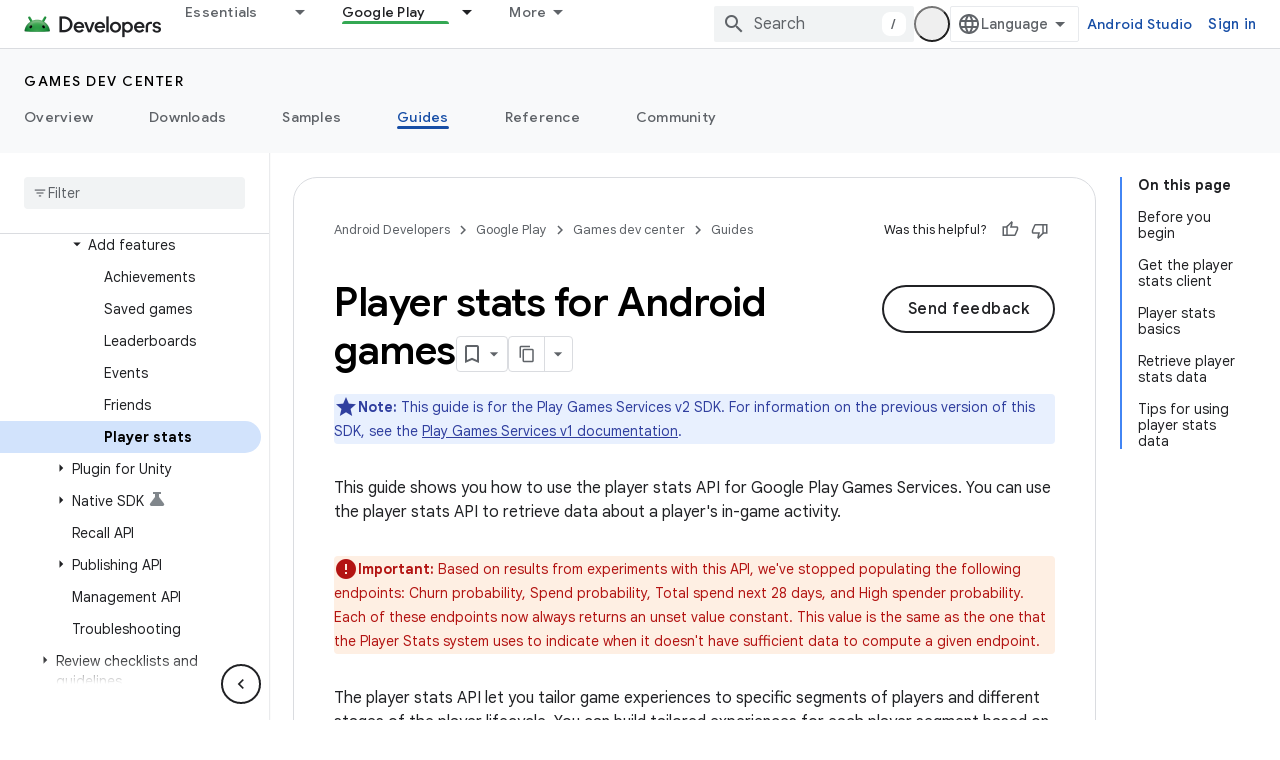

--- FILE ---
content_type: text/html; charset=utf-8
request_url: https://developer.android.com/games/pgs/android/stats?authuser=4
body_size: 41730
content:









<!doctype html>
<html 
      lang="en"
      dir="ltr">
  <head>
    <meta name="google-signin-client-id" content="721724668570-nbkv1cfusk7kk4eni4pjvepaus73b13t.apps.googleusercontent.com"><meta name="google-signin-scope"
          content="profile email https://www.googleapis.com/auth/developerprofiles https://www.googleapis.com/auth/developerprofiles.award https://www.googleapis.com/auth/devprofiles.full_control.firstparty"><meta property="og:site_name" content="Android Developers">
    <meta property="og:type" content="website"><meta name="theme-color" content="#34a853"><meta charset="utf-8">
    <meta content="IE=Edge" http-equiv="X-UA-Compatible">
    <meta name="viewport" content="width=device-width, initial-scale=1">
    

    <link rel="manifest" href="/_pwa/android/manifest.json"
          crossorigin="use-credentials">
    <link rel="preconnect" href="//www.gstatic.com" crossorigin>
    <link rel="preconnect" href="//fonts.gstatic.com" crossorigin>
    <link rel="preconnect" href="//fonts.googleapis.com" crossorigin>
    <link rel="preconnect" href="//apis.google.com" crossorigin>
    <link rel="preconnect" href="//www.google-analytics.com" crossorigin><link rel="stylesheet" href="//fonts.googleapis.com/css?family=Google+Sans:400,500,600,700|Google+Sans+Text:400,400italic,500,500italic,600,600italic,700,700italic|Roboto+Mono:400,500,700&display=swap">
      <link rel="stylesheet"
            href="//fonts.googleapis.com/css2?family=Material+Icons&family=Material+Symbols+Outlined&display=block"><link rel="stylesheet" href="https://www.gstatic.com/devrel-devsite/prod/v3df8aae39978de8281d519c083a1ff09816fe422ab8f1bf9f8e360a62fb9949d/android/css/app.css">
      
        <link rel="stylesheet" href="https://www.gstatic.com/devrel-devsite/prod/v3df8aae39978de8281d519c083a1ff09816fe422ab8f1bf9f8e360a62fb9949d/android/css/dark-theme.css" disabled>
      <link rel="shortcut icon" href="https://www.gstatic.com/devrel-devsite/prod/v3df8aae39978de8281d519c083a1ff09816fe422ab8f1bf9f8e360a62fb9949d/android/images/favicon.svg">
    <link rel="apple-touch-icon" href="https://www.gstatic.com/devrel-devsite/prod/v3df8aae39978de8281d519c083a1ff09816fe422ab8f1bf9f8e360a62fb9949d/android/images/touchicon-180.png"><link rel="canonical" href="https://developer.android.com/games/pgs/android/stats"><link rel="search" type="application/opensearchdescription+xml"
            title="Android Developers" href="https://developer.android.com/s/opensearch.xml?authuser=4">
      <link rel="alternate" hreflang="en"
          href="https://developer.android.com/games/pgs/android/stats" /><link rel="alternate" hreflang="x-default" href="https://developer.android.com/games/pgs/android/stats" /><link rel="alternate" hreflang="ar"
          href="https://developer.android.com/games/pgs/android/stats?hl=ar" /><link rel="alternate" hreflang="bn"
          href="https://developer.android.com/games/pgs/android/stats?hl=bn" /><link rel="alternate" hreflang="zh-Hans"
          href="https://developer.android.com/games/pgs/android/stats?hl=zh-cn" /><link rel="alternate" hreflang="zh-Hant"
          href="https://developer.android.com/games/pgs/android/stats?hl=zh-tw" /><link rel="alternate" hreflang="fa"
          href="https://developer.android.com/games/pgs/android/stats?hl=fa" /><link rel="alternate" hreflang="fr"
          href="https://developer.android.com/games/pgs/android/stats?hl=fr" /><link rel="alternate" hreflang="de"
          href="https://developer.android.com/games/pgs/android/stats?hl=de" /><link rel="alternate" hreflang="he"
          href="https://developer.android.com/games/pgs/android/stats?hl=he" /><link rel="alternate" hreflang="hi"
          href="https://developer.android.com/games/pgs/android/stats?hl=hi" /><link rel="alternate" hreflang="id"
          href="https://developer.android.com/games/pgs/android/stats?hl=id" /><link rel="alternate" hreflang="it"
          href="https://developer.android.com/games/pgs/android/stats?hl=it" /><link rel="alternate" hreflang="ja"
          href="https://developer.android.com/games/pgs/android/stats?hl=ja" /><link rel="alternate" hreflang="ko"
          href="https://developer.android.com/games/pgs/android/stats?hl=ko" /><link rel="alternate" hreflang="pl"
          href="https://developer.android.com/games/pgs/android/stats?hl=pl" /><link rel="alternate" hreflang="pt-BR"
          href="https://developer.android.com/games/pgs/android/stats?hl=pt-br" /><link rel="alternate" hreflang="ru"
          href="https://developer.android.com/games/pgs/android/stats?hl=ru" /><link rel="alternate" hreflang="es-419"
          href="https://developer.android.com/games/pgs/android/stats?hl=es-419" /><link rel="alternate" hreflang="th"
          href="https://developer.android.com/games/pgs/android/stats?hl=th" /><link rel="alternate" hreflang="tr"
          href="https://developer.android.com/games/pgs/android/stats?hl=tr" /><link rel="alternate" hreflang="vi"
          href="https://developer.android.com/games/pgs/android/stats?hl=vi" /><title>Player stats for Android games &nbsp;|&nbsp; Android game development &nbsp;|&nbsp; Android Developers</title>

<meta property="og:title" content="Player stats for Android games &nbsp;|&nbsp; Android game development &nbsp;|&nbsp; Android Developers"><meta property="og:url" content="https://developer.android.com/games/pgs/android/stats"><meta property="og:image" content="https://developer.android.com/static/images/social/games-dev-center.jpg?authuser=4">
  <meta property="og:image:width" content="842">
  <meta property="og:image:height" content="468"><meta property="og:locale" content="en"><meta name="twitter:card" content="summary_large_image"><script type="application/ld+json">
  {
    "@context": "https://schema.org",
    "@type": "Article",
    
    "headline": "Player stats for Android games"
  }
</script><script type="application/ld+json">
  {
    "@context": "https://schema.org",
    "@type": "BreadcrumbList",
    "itemListElement": [{
      "@type": "ListItem",
      "position": 1,
      "name": "Games dev center",
      "item": "https://developer.android.com/games"
    },{
      "@type": "ListItem",
      "position": 2,
      "name": "Player stats for Android games",
      "item": "https://developer.android.com/games/pgs/android/stats"
    }]
  }
  </script>
  

  

  


    
      <link rel="stylesheet" href="/extras.css"></head>
  <body class="color-scheme--light"
        template="page"
        theme="android-theme"
        type="article"
        
        appearance
        
        layout="docs"
        
        
        
        
        
        display-toc
        pending>
  
    <devsite-progress type="indeterminate" id="app-progress"></devsite-progress>
  
  
    <a href="#main-content" class="skip-link button">
      
      Skip to main content
    </a>
    <section class="devsite-wrapper">
      <devsite-cookie-notification-bar></devsite-cookie-notification-bar><devsite-header role="banner">
  
    





















<div class="devsite-header--inner" data-nosnippet>
  <div class="devsite-top-logo-row-wrapper-wrapper">
    <div class="devsite-top-logo-row-wrapper">
      <div class="devsite-top-logo-row">
        <button type="button" id="devsite-hamburger-menu"
          class="devsite-header-icon-button button-flat material-icons gc-analytics-event"
          data-category="Site-Wide Custom Events"
          data-label="Navigation menu button"
          visually-hidden
          aria-label="Open menu">
        </button>
        
<div class="devsite-product-name-wrapper">

  <a href="/" class="devsite-site-logo-link gc-analytics-event"
   data-category="Site-Wide Custom Events" data-label="Site logo" track-type="globalNav"
   track-name="androidDevelopers" track-metadata-position="nav"
   track-metadata-eventDetail="nav">
  
  <picture>
    
    <source srcset="https://www.gstatic.com/devrel-devsite/prod/v3df8aae39978de8281d519c083a1ff09816fe422ab8f1bf9f8e360a62fb9949d/android/images/lockup-dark-theme.png"
            media="(prefers-color-scheme: dark)"
            class="devsite-dark-theme">
    
    <img src="https://www.gstatic.com/devrel-devsite/prod/v3df8aae39978de8281d519c083a1ff09816fe422ab8f1bf9f8e360a62fb9949d/android/images/lockup.png" class="devsite-site-logo" alt="Android Developers">
  </picture>
  
</a>



  
  
  <span class="devsite-product-name">
    <ul class="devsite-breadcrumb-list"
  >
  
  <li class="devsite-breadcrumb-item
             ">
    
    
    
      
      
    
  </li>
  
</ul>
  </span>

</div>
        <div class="devsite-top-logo-row-middle">
          <div class="devsite-header-upper-tabs">
            
              
              
  <devsite-tabs class="upper-tabs">

    <nav class="devsite-tabs-wrapper" aria-label="Upper tabs">
      
        
          <tab class="devsite-dropdown
    devsite-dropdown-full
    
    
    ">
  
    <a href="https://developer.android.com/get-started?authuser=4"
    class="devsite-tabs-content gc-analytics-event android-dropdown-tab"
      track-metadata-eventdetail="https://developer.android.com/get-started?authuser=4"
    
       track-type="nav"
       track-metadata-position="nav - essentials"
       track-metadata-module="primary nav"
       
       
         
           data-category="Site-Wide Custom Events"
         
           data-label="Tab: Essentials"
         
           track-name="essentials"
         
       >
    Essentials
  
    </a>
    
      <button
         aria-haspopup="menu"
         aria-expanded="false"
         aria-label="Dropdown menu for Essentials"
         track-type="nav"
         track-metadata-eventdetail="https://developer.android.com/get-started?authuser=4"
         track-metadata-position="nav - essentials"
         track-metadata-module="primary nav"
         
          
            data-category="Site-Wide Custom Events"
          
            data-label="Tab: Essentials"
          
            track-name="essentials"
          
        
         class="devsite-tabs-dropdown-toggle devsite-icon devsite-icon-arrow-drop-down"></button>
    
  
  <div class="devsite-tabs-dropdown" role="menu" aria-label="submenu" hidden>
    
    <div class="devsite-tabs-dropdown-content">
      
        <div class="devsite-tabs-dropdown-column
                    android-dropdown android-dropdown-primary android-dropdown-ai">
          
            <ul class="devsite-tabs-dropdown-section
                       ">
              
                <li class="devsite-nav-title" role="heading" tooltip>Build AI experiences</li>
              
              
                <li class="devsite-nav-description">Build AI-powered Android apps with Gemini APIs and more.
</li>
              
              
                <li class="devsite-nav-item">
                  <a href="https://developer.android.com/ai?authuser=4"
                    
                     track-type="nav"
                     track-metadata-eventdetail="https://developer.android.com/ai?authuser=4"
                     track-metadata-position="nav - essentials"
                     track-metadata-module="tertiary nav"
                     
                       track-metadata-module_headline="build ai experiences"
                     
                     tooltip
                  
                    
                     class="button button-primary"
                    
                  >
                    
                    <div class="devsite-nav-item-title">
                      Get started
                    </div>
                    
                  </a>
                </li>
              
            </ul>
          
        </div>
      
        <div class="devsite-tabs-dropdown-column
                    android-dropdown">
          
            <ul class="devsite-tabs-dropdown-section
                       android-dropdown-section-icon android-dropdown-section-icon-launch">
              
                <li class="devsite-nav-title" role="heading" tooltip>Get started</li>
              
              
                <li class="devsite-nav-description">Start by creating your first app. Go deeper with our training courses or explore app development on your own.
</li>
              
              
                <li class="devsite-nav-item">
                  <a href="https://developer.android.com/get-started/overview?authuser=4"
                    
                     track-type="nav"
                     track-metadata-eventdetail="https://developer.android.com/get-started/overview?authuser=4"
                     track-metadata-position="nav - essentials"
                     track-metadata-module="tertiary nav"
                     
                       track-metadata-module_headline="get started"
                     
                     tooltip
                  >
                    
                    <div class="devsite-nav-item-title">
                      Hello world
                    </div>
                    
                  </a>
                </li>
              
                <li class="devsite-nav-item">
                  <a href="https://developer.android.com/courses?authuser=4"
                    
                     track-type="nav"
                     track-metadata-eventdetail="https://developer.android.com/courses?authuser=4"
                     track-metadata-position="nav - essentials"
                     track-metadata-module="tertiary nav"
                     
                       track-metadata-module_headline="get started"
                     
                     tooltip
                  >
                    
                    <div class="devsite-nav-item-title">
                      Training courses
                    </div>
                    
                  </a>
                </li>
              
                <li class="devsite-nav-item">
                  <a href="https://developer.android.com/get-started/codelabs?authuser=4"
                    
                     track-type="nav"
                     track-metadata-eventdetail="https://developer.android.com/get-started/codelabs?authuser=4"
                     track-metadata-position="nav - essentials"
                     track-metadata-module="tertiary nav"
                     
                       track-metadata-module_headline="get started"
                     
                     tooltip
                  >
                    
                    <div class="devsite-nav-item-title">
                      Tutorials
                    </div>
                    
                  </a>
                </li>
              
                <li class="devsite-nav-item">
                  <a href="https://developer.android.com/develop/ui/compose/adopt?authuser=4"
                    
                     track-type="nav"
                     track-metadata-eventdetail="https://developer.android.com/develop/ui/compose/adopt?authuser=4"
                     track-metadata-position="nav - essentials"
                     track-metadata-module="tertiary nav"
                     
                       track-metadata-module_headline="get started"
                     
                     tooltip
                  >
                    
                    <div class="devsite-nav-item-title">
                      Compose for teams
                    </div>
                    
                  </a>
                </li>
              
                <li class="devsite-nav-item">
                  <a href="https://developer.android.com/kotlin?authuser=4"
                    
                     track-type="nav"
                     track-metadata-eventdetail="https://developer.android.com/kotlin?authuser=4"
                     track-metadata-position="nav - essentials"
                     track-metadata-module="tertiary nav"
                     
                       track-metadata-module_headline="get started"
                     
                     tooltip
                  >
                    
                    <div class="devsite-nav-item-title">
                      Kotlin for Android
                    </div>
                    
                  </a>
                </li>
              
                <li class="devsite-nav-item">
                  <a href="https://play.google.com/console/about/guides/play-commerce/?authuser=4"
                    
                     track-type="nav"
                     track-metadata-eventdetail="https://play.google.com/console/about/guides/play-commerce/?authuser=4"
                     track-metadata-position="nav - essentials"
                     track-metadata-module="tertiary nav"
                     
                       track-metadata-module_headline="get started"
                     
                     tooltip
                  >
                    
                    <div class="devsite-nav-item-title">
                      Monetization with Play ↗️
                    </div>
                    
                  </a>
                </li>
              
                <li class="devsite-nav-item">
                  <a href="https://developer.android.com/developer-verification?authuser=4"
                    
                     track-type="nav"
                     track-metadata-eventdetail="https://developer.android.com/developer-verification?authuser=4"
                     track-metadata-position="nav - essentials"
                     track-metadata-module="tertiary nav"
                     
                       track-metadata-module_headline="get started"
                     
                     tooltip
                  >
                    
                    <div class="devsite-nav-item-title">
                      Android Developer Verification
                    </div>
                    
                  </a>
                </li>
              
            </ul>
          
        </div>
      
        <div class="devsite-tabs-dropdown-column
                    android-dropdown">
          
            <ul class="devsite-tabs-dropdown-section
                       android-dropdown-section-icon android-dropdown-section-icon-multiple-screens">
              
                <li class="devsite-nav-title" role="heading" tooltip>Extend by device</li>
              
              
                <li class="devsite-nav-description">Build apps that give your users seamless experiences from phones to tablets, watches, headsets, and more.
</li>
              
              
                <li class="devsite-nav-item">
                  <a href="https://developer.android.com/adaptive-apps?authuser=4"
                    
                     track-type="nav"
                     track-metadata-eventdetail="https://developer.android.com/adaptive-apps?authuser=4"
                     track-metadata-position="nav - essentials"
                     track-metadata-module="tertiary nav"
                     
                       track-metadata-module_headline="extend by device"
                     
                     tooltip
                  >
                    
                    <div class="devsite-nav-item-title">
                      Adaptive apps
                    </div>
                    
                  </a>
                </li>
              
                <li class="devsite-nav-item">
                  <a href="https://developer.android.com/xr?authuser=4"
                    
                     track-type="nav"
                     track-metadata-eventdetail="https://developer.android.com/xr?authuser=4"
                     track-metadata-position="nav - essentials"
                     track-metadata-module="tertiary nav"
                     
                       track-metadata-module_headline="extend by device"
                     
                     tooltip
                  >
                    
                    <div class="devsite-nav-item-title">
                      Android XR
                    </div>
                    
                  </a>
                </li>
              
                <li class="devsite-nav-item">
                  <a href="https://developer.android.com/wear?authuser=4"
                    
                     track-type="nav"
                     track-metadata-eventdetail="https://developer.android.com/wear?authuser=4"
                     track-metadata-position="nav - essentials"
                     track-metadata-module="tertiary nav"
                     
                       track-metadata-module_headline="extend by device"
                     
                     tooltip
                  >
                    
                    <div class="devsite-nav-item-title">
                      Wear OS
                    </div>
                    
                  </a>
                </li>
              
                <li class="devsite-nav-item">
                  <a href="https://developer.android.com/cars?authuser=4"
                    
                     track-type="nav"
                     track-metadata-eventdetail="https://developer.android.com/cars?authuser=4"
                     track-metadata-position="nav - essentials"
                     track-metadata-module="tertiary nav"
                     
                       track-metadata-module_headline="extend by device"
                     
                     tooltip
                  >
                    
                    <div class="devsite-nav-item-title">
                      Android for Cars
                    </div>
                    
                  </a>
                </li>
              
                <li class="devsite-nav-item">
                  <a href="https://developer.android.com/tv?authuser=4"
                    
                     track-type="nav"
                     track-metadata-eventdetail="https://developer.android.com/tv?authuser=4"
                     track-metadata-position="nav - essentials"
                     track-metadata-module="tertiary nav"
                     
                       track-metadata-module_headline="extend by device"
                     
                     tooltip
                  >
                    
                    <div class="devsite-nav-item-title">
                      Android TV
                    </div>
                    
                  </a>
                </li>
              
                <li class="devsite-nav-item">
                  <a href="https://developer.android.com/chrome-os?authuser=4"
                    
                     track-type="nav"
                     track-metadata-eventdetail="https://developer.android.com/chrome-os?authuser=4"
                     track-metadata-position="nav - essentials"
                     track-metadata-module="tertiary nav"
                     
                       track-metadata-module_headline="extend by device"
                     
                     tooltip
                  >
                    
                    <div class="devsite-nav-item-title">
                      ChromeOS
                    </div>
                    
                  </a>
                </li>
              
            </ul>
          
        </div>
      
        <div class="devsite-tabs-dropdown-column
                    android-dropdown">
          
            <ul class="devsite-tabs-dropdown-section
                       android-dropdown-section-icon android-dropdown-section-icon-platform">
              
                <li class="devsite-nav-title" role="heading" tooltip>Build by category</li>
              
              
                <li class="devsite-nav-description">Learn to build for your use case by following Google&#39;s prescriptive and opinionated guidance.
</li>
              
              
                <li class="devsite-nav-item">
                  <a href="https://developer.android.com/games?authuser=4"
                    
                     track-type="nav"
                     track-metadata-eventdetail="https://developer.android.com/games?authuser=4"
                     track-metadata-position="nav - essentials"
                     track-metadata-module="tertiary nav"
                     
                       track-metadata-module_headline="build by category"
                     
                     tooltip
                  >
                    
                    <div class="devsite-nav-item-title">
                      Games
                    </div>
                    
                  </a>
                </li>
              
                <li class="devsite-nav-item">
                  <a href="https://developer.android.com/media?authuser=4"
                    
                     track-type="nav"
                     track-metadata-eventdetail="https://developer.android.com/media?authuser=4"
                     track-metadata-position="nav - essentials"
                     track-metadata-module="tertiary nav"
                     
                       track-metadata-module_headline="build by category"
                     
                     tooltip
                  >
                    
                    <div class="devsite-nav-item-title">
                      Camera & media
                    </div>
                    
                  </a>
                </li>
              
                <li class="devsite-nav-item">
                  <a href="https://developer.android.com/social-and-messaging?authuser=4"
                    
                     track-type="nav"
                     track-metadata-eventdetail="https://developer.android.com/social-and-messaging?authuser=4"
                     track-metadata-position="nav - essentials"
                     track-metadata-module="tertiary nav"
                     
                       track-metadata-module_headline="build by category"
                     
                     tooltip
                  >
                    
                    <div class="devsite-nav-item-title">
                      Social & messaging
                    </div>
                    
                  </a>
                </li>
              
                <li class="devsite-nav-item">
                  <a href="https://developer.android.com/health-and-fitness?authuser=4"
                    
                     track-type="nav"
                     track-metadata-eventdetail="https://developer.android.com/health-and-fitness?authuser=4"
                     track-metadata-position="nav - essentials"
                     track-metadata-module="tertiary nav"
                     
                       track-metadata-module_headline="build by category"
                     
                     tooltip
                  >
                    
                    <div class="devsite-nav-item-title">
                      Health & fitness
                    </div>
                    
                  </a>
                </li>
              
                <li class="devsite-nav-item">
                  <a href="https://developer.android.com/productivity?authuser=4"
                    
                     track-type="nav"
                     track-metadata-eventdetail="https://developer.android.com/productivity?authuser=4"
                     track-metadata-position="nav - essentials"
                     track-metadata-module="tertiary nav"
                     
                       track-metadata-module_headline="build by category"
                     
                     tooltip
                  >
                    
                    <div class="devsite-nav-item-title">
                      Productivity
                    </div>
                    
                  </a>
                </li>
              
                <li class="devsite-nav-item">
                  <a href="https://developer.android.com/work/overview?authuser=4"
                    
                     track-type="nav"
                     track-metadata-eventdetail="https://developer.android.com/work/overview?authuser=4"
                     track-metadata-position="nav - essentials"
                     track-metadata-module="tertiary nav"
                     
                       track-metadata-module_headline="build by category"
                     
                     tooltip
                  >
                    
                    <div class="devsite-nav-item-title">
                      Enterprise apps
                    </div>
                    
                  </a>
                </li>
              
            </ul>
          
        </div>
      
        <div class="devsite-tabs-dropdown-column
                    android-dropdown">
          
            <ul class="devsite-tabs-dropdown-section
                       android-dropdown-section-icon android-dropdown-section-icon-stars">
              
                <li class="devsite-nav-title" role="heading" tooltip>Get the latest</li>
              
              
                <li class="devsite-nav-description">Stay in touch with the latest releases throughout the year, join our preview programs, and give us your feedback.
</li>
              
              
                <li class="devsite-nav-item">
                  <a href="https://developer.android.com/latest-updates?authuser=4"
                    
                     track-type="nav"
                     track-metadata-eventdetail="https://developer.android.com/latest-updates?authuser=4"
                     track-metadata-position="nav - essentials"
                     track-metadata-module="tertiary nav"
                     
                       track-metadata-module_headline="get the latest"
                     
                     tooltip
                  >
                    
                    <div class="devsite-nav-item-title">
                      Latest updates
                    </div>
                    
                  </a>
                </li>
              
                <li class="devsite-nav-item">
                  <a href="https://developer.android.com/latest-updates/experimental?authuser=4"
                    
                     track-type="nav"
                     track-metadata-eventdetail="https://developer.android.com/latest-updates/experimental?authuser=4"
                     track-metadata-position="nav - essentials"
                     track-metadata-module="tertiary nav"
                     
                       track-metadata-module_headline="get the latest"
                     
                     tooltip
                  >
                    
                    <div class="devsite-nav-item-title">
                      Experimental updates
                    </div>
                    
                  </a>
                </li>
              
                <li class="devsite-nav-item">
                  <a href="https://developer.android.com/studio/preview?authuser=4"
                    
                     track-type="nav"
                     track-metadata-eventdetail="https://developer.android.com/studio/preview?authuser=4"
                     track-metadata-position="nav - essentials"
                     track-metadata-module="tertiary nav"
                     
                       track-metadata-module_headline="get the latest"
                     
                     tooltip
                  >
                    
                    <div class="devsite-nav-item-title">
                      Android Studio preview
                    </div>
                    
                  </a>
                </li>
              
                <li class="devsite-nav-item">
                  <a href="https://developer.android.com/jetpack/androidx/versions?authuser=4"
                    
                     track-type="nav"
                     track-metadata-eventdetail="https://developer.android.com/jetpack/androidx/versions?authuser=4"
                     track-metadata-position="nav - essentials"
                     track-metadata-module="tertiary nav"
                     
                       track-metadata-module_headline="get the latest"
                     
                     tooltip
                  >
                    
                    <div class="devsite-nav-item-title">
                      Jetpack & Compose libraries
                    </div>
                    
                  </a>
                </li>
              
                <li class="devsite-nav-item">
                  <a href="https://developer.android.com/training/wearables/versions/latest?authuser=4"
                    
                     track-type="nav"
                     track-metadata-eventdetail="https://developer.android.com/training/wearables/versions/latest?authuser=4"
                     track-metadata-position="nav - essentials"
                     track-metadata-module="tertiary nav"
                     
                       track-metadata-module_headline="get the latest"
                     
                     tooltip
                  >
                    
                    <div class="devsite-nav-item-title">
                      Wear OS releases
                    </div>
                    
                  </a>
                </li>
              
                <li class="devsite-nav-item">
                  <a href="https://developer.android.com/design-for-safety/privacy-sandbox?authuser=4"
                    
                     track-type="nav"
                     track-metadata-eventdetail="https://developer.android.com/design-for-safety/privacy-sandbox?authuser=4"
                     track-metadata-position="nav - essentials"
                     track-metadata-module="tertiary nav"
                     
                       track-metadata-module_headline="get the latest"
                     
                     tooltip
                  >
                    
                    <div class="devsite-nav-item-title">
                      Privacy Sandbox ↗️
                    </div>
                    
                  </a>
                </li>
              
            </ul>
          
        </div>
      
    </div>
  </div>
</tab>
        
      
        
          <tab class="devsite-dropdown
    devsite-dropdown-full
    
    
    ">
  
    <a href="https://developer.android.com/design?authuser=4"
    class="devsite-tabs-content gc-analytics-event android-dropdown-tab"
      track-metadata-eventdetail="https://developer.android.com/design?authuser=4"
    
       track-type="nav"
       track-metadata-position="nav - design &amp; plan"
       track-metadata-module="primary nav"
       
       
         
           data-category="Site-Wide Custom Events"
         
           data-label="Tab: Design &amp; Plan"
         
           track-name="design &amp; plan"
         
       >
    Design &amp; Plan
  
    </a>
    
      <button
         aria-haspopup="menu"
         aria-expanded="false"
         aria-label="Dropdown menu for Design &amp; Plan"
         track-type="nav"
         track-metadata-eventdetail="https://developer.android.com/design?authuser=4"
         track-metadata-position="nav - design &amp; plan"
         track-metadata-module="primary nav"
         
          
            data-category="Site-Wide Custom Events"
          
            data-label="Tab: Design &amp; Plan"
          
            track-name="design &amp; plan"
          
        
         class="devsite-tabs-dropdown-toggle devsite-icon devsite-icon-arrow-drop-down"></button>
    
  
  <div class="devsite-tabs-dropdown" role="menu" aria-label="submenu" hidden>
    
    <div class="devsite-tabs-dropdown-content">
      
        <div class="devsite-tabs-dropdown-column
                    android-dropdown android-dropdown-primary android-dropdown-mad">
          
            <ul class="devsite-tabs-dropdown-section
                       ">
              
                <li class="devsite-nav-title" role="heading" tooltip>Excellent Experiences</li>
              
              
                <li class="devsite-nav-description">Build the best experiences for your best users.
</li>
              
              
                <li class="devsite-nav-item">
                  <a href="https://developer.android.com/quality/excellent?authuser=4"
                    
                     track-type="nav"
                     track-metadata-eventdetail="https://developer.android.com/quality/excellent?authuser=4"
                     track-metadata-position="nav - design &amp; plan"
                     track-metadata-module="tertiary nav"
                     
                       track-metadata-module_headline="excellent experiences"
                     
                     tooltip
                  
                    
                     class="button button-primary"
                    
                  >
                    
                    <div class="devsite-nav-item-title">
                      Learn more
                    </div>
                    
                  </a>
                </li>
              
            </ul>
          
        </div>
      
        <div class="devsite-tabs-dropdown-column
                    android-dropdown">
          
            <ul class="devsite-tabs-dropdown-section
                       android-dropdown-section-icon android-dropdown-section-icon-layout">
              
                <li class="devsite-nav-title" role="heading" tooltip>UI Design</li>
              
              
                <li class="devsite-nav-description">Design a beautiful user interface using Android best practices.</li>
              
              
                <li class="devsite-nav-item">
                  <a href="https://developer.android.com/design/ui?authuser=4"
                    
                     track-type="nav"
                     track-metadata-eventdetail="https://developer.android.com/design/ui?authuser=4"
                     track-metadata-position="nav - design &amp; plan"
                     track-metadata-module="tertiary nav"
                     
                       track-metadata-module_headline="ui design"
                     
                     tooltip
                  >
                    
                    <div class="devsite-nav-item-title">
                      Design for Android
                    </div>
                    
                  </a>
                </li>
              
                <li class="devsite-nav-item">
                  <a href="https://developer.android.com/design/ui/mobile?authuser=4"
                    
                     track-type="nav"
                     track-metadata-eventdetail="https://developer.android.com/design/ui/mobile?authuser=4"
                     track-metadata-position="nav - design &amp; plan"
                     track-metadata-module="tertiary nav"
                     
                       track-metadata-module_headline="ui design"
                     
                     tooltip
                  >
                    
                    <div class="devsite-nav-item-title">
                      Mobile
                    </div>
                    
                  </a>
                </li>
              
                <li class="devsite-nav-item">
                  <a href="https://developer.android.com/design/ui/large-screens?authuser=4"
                    
                     track-type="nav"
                     track-metadata-eventdetail="https://developer.android.com/design/ui/large-screens?authuser=4"
                     track-metadata-position="nav - design &amp; plan"
                     track-metadata-module="tertiary nav"
                     
                       track-metadata-module_headline="ui design"
                     
                     tooltip
                  >
                    
                    <div class="devsite-nav-item-title">
                      Adaptive UI
                    </div>
                    
                  </a>
                </li>
              
                <li class="devsite-nav-item">
                  <a href="https://developer.android.com/design/ui/xr?authuser=4"
                    
                     track-type="nav"
                     track-metadata-eventdetail="https://developer.android.com/design/ui/xr?authuser=4"
                     track-metadata-position="nav - design &amp; plan"
                     track-metadata-module="tertiary nav"
                     
                       track-metadata-module_headline="ui design"
                     
                     tooltip
                  >
                    
                    <div class="devsite-nav-item-title">
                      XR Headsets & XR Glasses
                    </div>
                    
                  </a>
                </li>
              
                <li class="devsite-nav-item">
                  <a href="https://developer.android.com/design/ui/ai-glasses?authuser=4"
                    
                     track-type="nav"
                     track-metadata-eventdetail="https://developer.android.com/design/ui/ai-glasses?authuser=4"
                     track-metadata-position="nav - design &amp; plan"
                     track-metadata-module="tertiary nav"
                     
                       track-metadata-module_headline="ui design"
                     
                     tooltip
                  >
                    
                    <div class="devsite-nav-item-title">
                      AI Glasses
                    </div>
                    
                  </a>
                </li>
              
                <li class="devsite-nav-item">
                  <a href="https://developer.android.com/design/ui/widget?authuser=4"
                    
                     track-type="nav"
                     track-metadata-eventdetail="https://developer.android.com/design/ui/widget?authuser=4"
                     track-metadata-position="nav - design &amp; plan"
                     track-metadata-module="tertiary nav"
                     
                       track-metadata-module_headline="ui design"
                     
                     tooltip
                  >
                    
                    <div class="devsite-nav-item-title">
                      Widgets
                    </div>
                    
                  </a>
                </li>
              
                <li class="devsite-nav-item">
                  <a href="https://developer.android.com/design/ui/wear?authuser=4"
                    
                     track-type="nav"
                     track-metadata-eventdetail="https://developer.android.com/design/ui/wear?authuser=4"
                     track-metadata-position="nav - design &amp; plan"
                     track-metadata-module="tertiary nav"
                     
                       track-metadata-module_headline="ui design"
                     
                     tooltip
                  >
                    
                    <div class="devsite-nav-item-title">
                      Wear OS
                    </div>
                    
                  </a>
                </li>
              
                <li class="devsite-nav-item">
                  <a href="https://developer.android.com/design/ui/tv?authuser=4"
                    
                     track-type="nav"
                     track-metadata-eventdetail="https://developer.android.com/design/ui/tv?authuser=4"
                     track-metadata-position="nav - design &amp; plan"
                     track-metadata-module="tertiary nav"
                     
                       track-metadata-module_headline="ui design"
                     
                     tooltip
                  >
                    
                    <div class="devsite-nav-item-title">
                      Android TV
                    </div>
                    
                  </a>
                </li>
              
                <li class="devsite-nav-item">
                  <a href="https://developer.android.com/design/ui/cars?authuser=4"
                    
                     track-type="nav"
                     track-metadata-eventdetail="https://developer.android.com/design/ui/cars?authuser=4"
                     track-metadata-position="nav - design &amp; plan"
                     track-metadata-module="tertiary nav"
                     
                       track-metadata-module_headline="ui design"
                     
                     tooltip
                  >
                    
                    <div class="devsite-nav-item-title">
                      Android for Cars
                    </div>
                    
                  </a>
                </li>
              
            </ul>
          
        </div>
      
        <div class="devsite-tabs-dropdown-column
                    android-dropdown">
          
            <ul class="devsite-tabs-dropdown-section
                       android-dropdown-section-icon android-dropdown-section-icon-design">
              
                <li class="devsite-nav-title" role="heading" tooltip>Architecture</li>
              
              
                <li class="devsite-nav-description">Design robust, testable, and maintainable app logic and services.</li>
              
              
                <li class="devsite-nav-item">
                  <a href="https://developer.android.com/topic/architecture/intro?authuser=4"
                    
                     track-type="nav"
                     track-metadata-eventdetail="https://developer.android.com/topic/architecture/intro?authuser=4"
                     track-metadata-position="nav - design &amp; plan"
                     track-metadata-module="tertiary nav"
                     
                       track-metadata-module_headline="architecture"
                     
                     tooltip
                  >
                    
                    <div class="devsite-nav-item-title">
                      Introduction
                    </div>
                    
                  </a>
                </li>
              
                <li class="devsite-nav-item">
                  <a href="https://developer.android.com/topic/libraries/view-binding?authuser=4"
                    
                     track-type="nav"
                     track-metadata-eventdetail="https://developer.android.com/topic/libraries/view-binding?authuser=4"
                     track-metadata-position="nav - design &amp; plan"
                     track-metadata-module="tertiary nav"
                     
                       track-metadata-module_headline="architecture"
                     
                     tooltip
                  >
                    
                    <div class="devsite-nav-item-title">
                      Libraries
                    </div>
                    
                  </a>
                </li>
              
                <li class="devsite-nav-item">
                  <a href="https://developer.android.com/guide/navigation/navigation-principles?authuser=4"
                    
                     track-type="nav"
                     track-metadata-eventdetail="https://developer.android.com/guide/navigation/navigation-principles?authuser=4"
                     track-metadata-position="nav - design &amp; plan"
                     track-metadata-module="tertiary nav"
                     
                       track-metadata-module_headline="architecture"
                     
                     tooltip
                  >
                    
                    <div class="devsite-nav-item-title">
                      Navigation
                    </div>
                    
                  </a>
                </li>
              
                <li class="devsite-nav-item">
                  <a href="https://developer.android.com/topic/modularization?authuser=4"
                    
                     track-type="nav"
                     track-metadata-eventdetail="https://developer.android.com/topic/modularization?authuser=4"
                     track-metadata-position="nav - design &amp; plan"
                     track-metadata-module="tertiary nav"
                     
                       track-metadata-module_headline="architecture"
                     
                     tooltip
                  >
                    
                    <div class="devsite-nav-item-title">
                      Modularization
                    </div>
                    
                  </a>
                </li>
              
                <li class="devsite-nav-item">
                  <a href="https://developer.android.com/training/testing/fundamentals?authuser=4"
                    
                     track-type="nav"
                     track-metadata-eventdetail="https://developer.android.com/training/testing/fundamentals?authuser=4"
                     track-metadata-position="nav - design &amp; plan"
                     track-metadata-module="tertiary nav"
                     
                       track-metadata-module_headline="architecture"
                     
                     tooltip
                  >
                    
                    <div class="devsite-nav-item-title">
                      Testing
                    </div>
                    
                  </a>
                </li>
              
                <li class="devsite-nav-item">
                  <a href="https://developer.android.com/kotlin/multiplatform?authuser=4"
                    
                     track-type="nav"
                     track-metadata-eventdetail="https://developer.android.com/kotlin/multiplatform?authuser=4"
                     track-metadata-position="nav - design &amp; plan"
                     track-metadata-module="tertiary nav"
                     
                       track-metadata-module_headline="architecture"
                     
                     tooltip
                  >
                    
                    <div class="devsite-nav-item-title">
                      Kotlin Multiplatform
                    </div>
                    
                  </a>
                </li>
              
            </ul>
          
        </div>
      
        <div class="devsite-tabs-dropdown-column
                    android-dropdown">
          
            <ul class="devsite-tabs-dropdown-section
                       android-dropdown-section-icon android-dropdown-section-icon-vitals">
              
                <li class="devsite-nav-title" role="heading" tooltip>Quality</li>
              
              
                <li class="devsite-nav-description">Plan for app quality and align with Play store guidelines.</li>
              
              
                <li class="devsite-nav-item">
                  <a href="https://developer.android.com/quality?authuser=4"
                    
                     track-type="nav"
                     track-metadata-eventdetail="https://developer.android.com/quality?authuser=4"
                     track-metadata-position="nav - design &amp; plan"
                     track-metadata-module="tertiary nav"
                     
                       track-metadata-module_headline="quality"
                     
                     tooltip
                  >
                    
                    <div class="devsite-nav-item-title">
                      Overview
                    </div>
                    
                  </a>
                </li>
              
                <li class="devsite-nav-item">
                  <a href="https://developer.android.com/quality/core-value?authuser=4"
                    
                     track-type="nav"
                     track-metadata-eventdetail="https://developer.android.com/quality/core-value?authuser=4"
                     track-metadata-position="nav - design &amp; plan"
                     track-metadata-module="tertiary nav"
                     
                       track-metadata-module_headline="quality"
                     
                     tooltip
                  >
                    
                    <div class="devsite-nav-item-title">
                      Core value
                    </div>
                    
                  </a>
                </li>
              
                <li class="devsite-nav-item">
                  <a href="https://developer.android.com/quality/user-experience?authuser=4"
                    
                     track-type="nav"
                     track-metadata-eventdetail="https://developer.android.com/quality/user-experience?authuser=4"
                     track-metadata-position="nav - design &amp; plan"
                     track-metadata-module="tertiary nav"
                     
                       track-metadata-module_headline="quality"
                     
                     tooltip
                  >
                    
                    <div class="devsite-nav-item-title">
                      User experience
                    </div>
                    
                  </a>
                </li>
              
                <li class="devsite-nav-item">
                  <a href="https://developer.android.com/guide/topics/ui/accessibility?authuser=4"
                    
                     track-type="nav"
                     track-metadata-eventdetail="https://developer.android.com/guide/topics/ui/accessibility?authuser=4"
                     track-metadata-position="nav - design &amp; plan"
                     track-metadata-module="tertiary nav"
                     
                       track-metadata-module_headline="quality"
                     
                     tooltip
                  >
                    
                    <div class="devsite-nav-item-title">
                      Accessibility
                    </div>
                    
                  </a>
                </li>
              
                <li class="devsite-nav-item">
                  <a href="https://developer.android.com/quality/technical?authuser=4"
                    
                     track-type="nav"
                     track-metadata-eventdetail="https://developer.android.com/quality/technical?authuser=4"
                     track-metadata-position="nav - design &amp; plan"
                     track-metadata-module="tertiary nav"
                     
                       track-metadata-module_headline="quality"
                     
                     tooltip
                  >
                    
                    <div class="devsite-nav-item-title">
                      Technical quality
                    </div>
                    
                  </a>
                </li>
              
                <li class="devsite-nav-item">
                  <a href="https://developer.android.com/quality/excellent?authuser=4"
                    
                     track-type="nav"
                     track-metadata-eventdetail="https://developer.android.com/quality/excellent?authuser=4"
                     track-metadata-position="nav - design &amp; plan"
                     track-metadata-module="tertiary nav"
                     
                       track-metadata-module_headline="quality"
                     
                     tooltip
                  >
                    
                    <div class="devsite-nav-item-title">
                      Excellent Experiences
                    </div>
                    
                  </a>
                </li>
              
            </ul>
          
        </div>
      
        <div class="devsite-tabs-dropdown-column
                    android-dropdown">
          
            <ul class="devsite-tabs-dropdown-section
                       android-dropdown-section-icon android-dropdown-section-icon-security-2">
              
                <li class="devsite-nav-title" role="heading" tooltip>Security</li>
              
              
                <li class="devsite-nav-description">Safeguard users against threats and ensure a secure Android experience.</li>
              
              
                <li class="devsite-nav-item">
                  <a href="https://developer.android.com/security?authuser=4"
                    
                     track-type="nav"
                     track-metadata-eventdetail="https://developer.android.com/security?authuser=4"
                     track-metadata-position="nav - design &amp; plan"
                     track-metadata-module="tertiary nav"
                     
                       track-metadata-module_headline="security"
                     
                     tooltip
                  >
                    
                    <div class="devsite-nav-item-title">
                      Overview
                    </div>
                    
                  </a>
                </li>
              
                <li class="devsite-nav-item">
                  <a href="https://developer.android.com/privacy?authuser=4"
                    
                     track-type="nav"
                     track-metadata-eventdetail="https://developer.android.com/privacy?authuser=4"
                     track-metadata-position="nav - design &amp; plan"
                     track-metadata-module="tertiary nav"
                     
                       track-metadata-module_headline="security"
                     
                     tooltip
                  >
                    
                    <div class="devsite-nav-item-title">
                      Privacy
                    </div>
                    
                  </a>
                </li>
              
                <li class="devsite-nav-item">
                  <a href="https://developer.android.com/privacy?authuser=4#app-permissions"
                    
                     track-type="nav"
                     track-metadata-eventdetail="https://developer.android.com/privacy?authuser=4#app-permissions"
                     track-metadata-position="nav - design &amp; plan"
                     track-metadata-module="tertiary nav"
                     
                       track-metadata-module_headline="security"
                     
                     tooltip
                  >
                    
                    <div class="devsite-nav-item-title">
                      Permissions
                    </div>
                    
                  </a>
                </li>
              
                <li class="devsite-nav-item">
                  <a href="https://developer.android.com/identity?authuser=4"
                    
                     track-type="nav"
                     track-metadata-eventdetail="https://developer.android.com/identity?authuser=4"
                     track-metadata-position="nav - design &amp; plan"
                     track-metadata-module="tertiary nav"
                     
                       track-metadata-module_headline="security"
                     
                     tooltip
                  >
                    
                    <div class="devsite-nav-item-title">
                      Identity
                    </div>
                    
                  </a>
                </li>
              
                <li class="devsite-nav-item">
                  <a href="https://developer.android.com/security/fraud-prevention?authuser=4"
                    
                     track-type="nav"
                     track-metadata-eventdetail="https://developer.android.com/security/fraud-prevention?authuser=4"
                     track-metadata-position="nav - design &amp; plan"
                     track-metadata-module="tertiary nav"
                     
                       track-metadata-module_headline="security"
                     
                     tooltip
                  >
                    
                    <div class="devsite-nav-item-title">
                      Fraud prevention
                    </div>
                    
                  </a>
                </li>
              
            </ul>
          
        </div>
      
    </div>
  </div>
</tab>
        
      
        
          <tab class="devsite-dropdown
    devsite-dropdown-full
    
    
    ">
  
    <a href="https://developer.android.com/develop?authuser=4"
    class="devsite-tabs-content gc-analytics-event android-dropdown-tab"
      track-metadata-eventdetail="https://developer.android.com/develop?authuser=4"
    
       track-type="nav"
       track-metadata-position="nav - develop"
       track-metadata-module="primary nav"
       
       
         
           data-category="Site-Wide Custom Events"
         
           data-label="Tab: Develop"
         
           track-name="develop"
         
       >
    Develop
  
    </a>
    
      <button
         aria-haspopup="menu"
         aria-expanded="false"
         aria-label="Dropdown menu for Develop"
         track-type="nav"
         track-metadata-eventdetail="https://developer.android.com/develop?authuser=4"
         track-metadata-position="nav - develop"
         track-metadata-module="primary nav"
         
          
            data-category="Site-Wide Custom Events"
          
            data-label="Tab: Develop"
          
            track-name="develop"
          
        
         class="devsite-tabs-dropdown-toggle devsite-icon devsite-icon-arrow-drop-down"></button>
    
  
  <div class="devsite-tabs-dropdown" role="menu" aria-label="submenu" hidden>
    
    <div class="devsite-tabs-dropdown-content">
      
        <div class="devsite-tabs-dropdown-column
                    android-dropdown android-dropdown-primary android-dropdown-studio">
          
            <ul class="devsite-tabs-dropdown-section
                       ">
              
                <li class="devsite-nav-title" role="heading" tooltip>Gemini in Android Studio</li>
              
              
                <li class="devsite-nav-description">Your AI development companion for Android development.
</li>
              
              
                <li class="devsite-nav-item">
                  <a href="https://developer.android.com/gemini-in-android?authuser=4"
                    
                     track-type="nav"
                     track-metadata-eventdetail="https://developer.android.com/gemini-in-android?authuser=4"
                     track-metadata-position="nav - develop"
                     track-metadata-module="tertiary nav"
                     
                       track-metadata-module_headline="gemini in android studio"
                     
                     tooltip
                  
                    
                     class="button button-primary"
                    
                  >
                    
                    <div class="devsite-nav-item-title">
                      Learn more
                    </div>
                    
                  </a>
                </li>
              
                <li class="devsite-nav-item">
                  <a href="https://developer.android.com/studio?authuser=4"
                    
                     track-type="nav"
                     track-metadata-eventdetail="https://developer.android.com/studio?authuser=4"
                     track-metadata-position="nav - develop"
                     track-metadata-module="tertiary nav"
                     
                       track-metadata-module_headline="gemini in android studio"
                     
                     tooltip
                  
                    
                     class="button button-white"
                    
                  >
                    
                    <div class="devsite-nav-item-title">
                      Get Android Studio
                    </div>
                    
                  </a>
                </li>
              
            </ul>
          
        </div>
      
        <div class="devsite-tabs-dropdown-column
                    android-dropdown">
          
            <ul class="devsite-tabs-dropdown-section
                       android-dropdown-section-icon android-dropdown-section-icon-flag">
              
                <li class="devsite-nav-title" role="heading" tooltip>Core areas</li>
              
              
                <li class="devsite-nav-description">Get the samples and docs for the features you need.</li>
              
              
                <li class="devsite-nav-item">
                  <a href="https://developer.android.com/samples?authuser=4"
                    
                     track-type="nav"
                     track-metadata-eventdetail="https://developer.android.com/samples?authuser=4"
                     track-metadata-position="nav - develop"
                     track-metadata-module="tertiary nav"
                     
                       track-metadata-module_headline="core areas"
                     
                     tooltip
                  >
                    
                    <div class="devsite-nav-item-title">
                      Samples
                    </div>
                    
                  </a>
                </li>
              
                <li class="devsite-nav-item">
                  <a href="https://developer.android.com/develop/ui?authuser=4"
                    
                     track-type="nav"
                     track-metadata-eventdetail="https://developer.android.com/develop/ui?authuser=4"
                     track-metadata-position="nav - develop"
                     track-metadata-module="tertiary nav"
                     
                       track-metadata-module_headline="core areas"
                     
                     tooltip
                  >
                    
                    <div class="devsite-nav-item-title">
                      User interfaces
                    </div>
                    
                  </a>
                </li>
              
                <li class="devsite-nav-item">
                  <a href="https://developer.android.com/develop/background-work?authuser=4"
                    
                     track-type="nav"
                     track-metadata-eventdetail="https://developer.android.com/develop/background-work?authuser=4"
                     track-metadata-position="nav - develop"
                     track-metadata-module="tertiary nav"
                     
                       track-metadata-module_headline="core areas"
                     
                     tooltip
                  >
                    
                    <div class="devsite-nav-item-title">
                      Background work
                    </div>
                    
                  </a>
                </li>
              
                <li class="devsite-nav-item">
                  <a href="https://developer.android.com/guide/topics/data?authuser=4"
                    
                     track-type="nav"
                     track-metadata-eventdetail="https://developer.android.com/guide/topics/data?authuser=4"
                     track-metadata-position="nav - develop"
                     track-metadata-module="tertiary nav"
                     
                       track-metadata-module_headline="core areas"
                     
                     tooltip
                  >
                    
                    <div class="devsite-nav-item-title">
                      Data and files
                    </div>
                    
                  </a>
                </li>
              
                <li class="devsite-nav-item">
                  <a href="https://developer.android.com/develop/connectivity?authuser=4"
                    
                     track-type="nav"
                     track-metadata-eventdetail="https://developer.android.com/develop/connectivity?authuser=4"
                     track-metadata-position="nav - develop"
                     track-metadata-module="tertiary nav"
                     
                       track-metadata-module_headline="core areas"
                     
                     tooltip
                  >
                    
                    <div class="devsite-nav-item-title">
                      Connectivity
                    </div>
                    
                  </a>
                </li>
              
                <li class="devsite-nav-item">
                  <a href="https://developer.android.com/develop?authuser=4#core-areas"
                    
                     track-type="nav"
                     track-metadata-eventdetail="https://developer.android.com/develop?authuser=4#core-areas"
                     track-metadata-position="nav - develop"
                     track-metadata-module="tertiary nav"
                     
                       track-metadata-module_headline="core areas"
                     
                     tooltip
                  >
                    
                    <div class="devsite-nav-item-title">
                      All core areas ⤵️
                    </div>
                    
                  </a>
                </li>
              
            </ul>
          
        </div>
      
        <div class="devsite-tabs-dropdown-column
                    android-dropdown">
          
            <ul class="devsite-tabs-dropdown-section
                       android-dropdown-section-icon android-dropdown-section-icon-tools-2">
              
                <li class="devsite-nav-title" role="heading" tooltip>Tools and workflow</li>
              
              
                <li class="devsite-nav-description">Use the IDE to write and build your app, or create your own pipeline.</li>
              
              
                <li class="devsite-nav-item">
                  <a href="https://developer.android.com/studio/write?authuser=4"
                    
                     track-type="nav"
                     track-metadata-eventdetail="https://developer.android.com/studio/write?authuser=4"
                     track-metadata-position="nav - develop"
                     track-metadata-module="tertiary nav"
                     
                       track-metadata-module_headline="tools and workflow"
                     
                     tooltip
                  >
                    
                    <div class="devsite-nav-item-title">
                      Write and debug code
                    </div>
                    
                  </a>
                </li>
              
                <li class="devsite-nav-item">
                  <a href="https://developer.android.com/build/gradle-build-overview?authuser=4"
                    
                     track-type="nav"
                     track-metadata-eventdetail="https://developer.android.com/build/gradle-build-overview?authuser=4"
                     track-metadata-position="nav - develop"
                     track-metadata-module="tertiary nav"
                     
                       track-metadata-module_headline="tools and workflow"
                     
                     tooltip
                  >
                    
                    <div class="devsite-nav-item-title">
                      Build projects
                    </div>
                    
                  </a>
                </li>
              
                <li class="devsite-nav-item">
                  <a href="https://developer.android.com/training/testing?authuser=4"
                    
                     track-type="nav"
                     track-metadata-eventdetail="https://developer.android.com/training/testing?authuser=4"
                     track-metadata-position="nav - develop"
                     track-metadata-module="tertiary nav"
                     
                       track-metadata-module_headline="tools and workflow"
                     
                     tooltip
                  >
                    
                    <div class="devsite-nav-item-title">
                      Test your app
                    </div>
                    
                  </a>
                </li>
              
                <li class="devsite-nav-item">
                  <a href="https://developer.android.com/topic/performance/overview?authuser=4"
                    
                     track-type="nav"
                     track-metadata-eventdetail="https://developer.android.com/topic/performance/overview?authuser=4"
                     track-metadata-position="nav - develop"
                     track-metadata-module="tertiary nav"
                     
                       track-metadata-module_headline="tools and workflow"
                     
                     tooltip
                  >
                    
                    <div class="devsite-nav-item-title">
                      Performance
                    </div>
                    
                  </a>
                </li>
              
                <li class="devsite-nav-item">
                  <a href="https://developer.android.com/tools?authuser=4"
                    
                     track-type="nav"
                     track-metadata-eventdetail="https://developer.android.com/tools?authuser=4"
                     track-metadata-position="nav - develop"
                     track-metadata-module="tertiary nav"
                     
                       track-metadata-module_headline="tools and workflow"
                     
                     tooltip
                  >
                    
                    <div class="devsite-nav-item-title">
                      Command-line tools
                    </div>
                    
                  </a>
                </li>
              
                <li class="devsite-nav-item">
                  <a href="https://developer.android.com/reference/tools/gradle-api?authuser=4"
                    
                     track-type="nav"
                     track-metadata-eventdetail="https://developer.android.com/reference/tools/gradle-api?authuser=4"
                     track-metadata-position="nav - develop"
                     track-metadata-module="tertiary nav"
                     
                       track-metadata-module_headline="tools and workflow"
                     
                     tooltip
                  >
                    
                    <div class="devsite-nav-item-title">
                      Gradle plugin API
                    </div>
                    
                  </a>
                </li>
              
            </ul>
          
        </div>
      
        <div class="devsite-tabs-dropdown-column
                    android-dropdown">
          
            <ul class="devsite-tabs-dropdown-section
                       android-dropdown-section-icon android-dropdown-section-icon-multiple-screens">
              
                <li class="devsite-nav-title" role="heading" tooltip>Device tech</li>
              
              
                <li class="devsite-nav-description">Write code for form factors. Connect devices and share data.</li>
              
              
                <li class="devsite-nav-item">
                  <a href="https://developer.android.com/guide/topics/large-screens/get-started-with-large-screens?authuser=4"
                    
                     track-type="nav"
                     track-metadata-eventdetail="https://developer.android.com/guide/topics/large-screens/get-started-with-large-screens?authuser=4"
                     track-metadata-position="nav - develop"
                     track-metadata-module="tertiary nav"
                     
                       track-metadata-module_headline="device tech"
                     
                     tooltip
                  >
                    
                    <div class="devsite-nav-item-title">
                      Adaptive UI
                    </div>
                    
                  </a>
                </li>
              
                <li class="devsite-nav-item">
                  <a href="https://developer.android.com/training/wearables?authuser=4"
                    
                     track-type="nav"
                     track-metadata-eventdetail="https://developer.android.com/training/wearables?authuser=4"
                     track-metadata-position="nav - develop"
                     track-metadata-module="tertiary nav"
                     
                       track-metadata-module_headline="device tech"
                     
                     tooltip
                  >
                    
                    <div class="devsite-nav-item-title">
                      Wear OS
                    </div>
                    
                  </a>
                </li>
              
                <li class="devsite-nav-item">
                  <a href="https://developer.android.com/develop/xr?authuser=4"
                    
                     track-type="nav"
                     track-metadata-eventdetail="https://developer.android.com/develop/xr?authuser=4"
                     track-metadata-position="nav - develop"
                     track-metadata-module="tertiary nav"
                     
                       track-metadata-module_headline="device tech"
                     
                     tooltip
                  >
                    
                    <div class="devsite-nav-item-title">
                      Android XR
                    </div>
                    
                  </a>
                </li>
              
                <li class="devsite-nav-item">
                  <a href="https://developer.android.com/health-and-fitness/guides?authuser=4"
                    
                     track-type="nav"
                     track-metadata-eventdetail="https://developer.android.com/health-and-fitness/guides?authuser=4"
                     track-metadata-position="nav - develop"
                     track-metadata-module="tertiary nav"
                     
                       track-metadata-module_headline="device tech"
                     
                     tooltip
                  >
                    
                    <div class="devsite-nav-item-title">
                      Android Health
                    </div>
                    
                  </a>
                </li>
              
                <li class="devsite-nav-item">
                  <a href="https://developer.android.com/training/cars?authuser=4"
                    
                     track-type="nav"
                     track-metadata-eventdetail="https://developer.android.com/training/cars?authuser=4"
                     track-metadata-position="nav - develop"
                     track-metadata-module="tertiary nav"
                     
                       track-metadata-module_headline="device tech"
                     
                     tooltip
                  >
                    
                    <div class="devsite-nav-item-title">
                      Android for Cars
                    </div>
                    
                  </a>
                </li>
              
                <li class="devsite-nav-item">
                  <a href="https://developer.android.com/training/tv?authuser=4"
                    
                     track-type="nav"
                     track-metadata-eventdetail="https://developer.android.com/training/tv?authuser=4"
                     track-metadata-position="nav - develop"
                     track-metadata-module="tertiary nav"
                     
                       track-metadata-module_headline="device tech"
                     
                     tooltip
                  >
                    
                    <div class="devsite-nav-item-title">
                      Android TV
                    </div>
                    
                  </a>
                </li>
              
                <li class="devsite-nav-item">
                  <a href="https://developer.android.com/develop?authuser=4#devices"
                    
                     track-type="nav"
                     track-metadata-eventdetail="https://developer.android.com/develop?authuser=4#devices"
                     track-metadata-position="nav - develop"
                     track-metadata-module="tertiary nav"
                     
                       track-metadata-module_headline="device tech"
                     
                     tooltip
                  >
                    
                    <div class="devsite-nav-item-title">
                      All devices ⤵️
                    </div>
                    
                  </a>
                </li>
              
            </ul>
          
        </div>
      
        <div class="devsite-tabs-dropdown-column
                    android-dropdown">
          
            <ul class="devsite-tabs-dropdown-section
                       android-dropdown-section-icon android-dropdown-section-icon-core-library">
              
                <li class="devsite-nav-title" role="heading" tooltip>Libraries</li>
              
              
                <li class="devsite-nav-description">Browse API reference documentation with all the details.</li>
              
              
                <li class="devsite-nav-item">
                  <a href="https://developer.android.com/reference/packages?authuser=4"
                    
                     track-type="nav"
                     track-metadata-eventdetail="https://developer.android.com/reference/packages?authuser=4"
                     track-metadata-position="nav - develop"
                     track-metadata-module="tertiary nav"
                     
                       track-metadata-module_headline="libraries"
                     
                     tooltip
                  >
                    
                    <div class="devsite-nav-item-title">
                      Android platform
                    </div>
                    
                  </a>
                </li>
              
                <li class="devsite-nav-item">
                  <a href="https://developer.android.com/jetpack/androidx/explorer?authuser=4"
                    
                     track-type="nav"
                     track-metadata-eventdetail="https://developer.android.com/jetpack/androidx/explorer?authuser=4"
                     track-metadata-position="nav - develop"
                     track-metadata-module="tertiary nav"
                     
                       track-metadata-module_headline="libraries"
                     
                     tooltip
                  >
                    
                    <div class="devsite-nav-item-title">
                      Jetpack libraries
                    </div>
                    
                  </a>
                </li>
              
                <li class="devsite-nav-item">
                  <a href="https://developer.android.com/jetpack/androidx/releases/compose?authuser=4"
                    
                     track-type="nav"
                     track-metadata-eventdetail="https://developer.android.com/jetpack/androidx/releases/compose?authuser=4"
                     track-metadata-position="nav - develop"
                     track-metadata-module="tertiary nav"
                     
                       track-metadata-module_headline="libraries"
                     
                     tooltip
                  >
                    
                    <div class="devsite-nav-item-title">
                      Compose libraries
                    </div>
                    
                  </a>
                </li>
              
                <li class="devsite-nav-item">
                  <a href="https://developers.google.com/android/reference/packages?authuser=4"
                    
                     track-type="nav"
                     track-metadata-eventdetail="https://developers.google.com/android/reference/packages?authuser=4"
                     track-metadata-position="nav - develop"
                     track-metadata-module="tertiary nav"
                     
                       track-metadata-module_headline="libraries"
                     
                     tooltip
                  >
                    
                    <div class="devsite-nav-item-title">
                      Google Play services ↗️
                    </div>
                    
                  </a>
                </li>
              
                <li class="devsite-nav-item">
                  <a href="https://play.google.com/sdks?authuser=4"
                    
                     track-type="nav"
                     track-metadata-eventdetail="https://play.google.com/sdks?authuser=4"
                     track-metadata-position="nav - develop"
                     track-metadata-module="tertiary nav"
                     
                       track-metadata-module_headline="libraries"
                     
                     tooltip
                  >
                    
                    <div class="devsite-nav-item-title">
                      Google Play SDK index ↗️
                    </div>
                    
                  </a>
                </li>
              
            </ul>
          
        </div>
      
    </div>
  </div>
</tab>
        
      
        
          <tab class="devsite-dropdown
    devsite-dropdown-full
    devsite-active
    
    ">
  
    <a href="https://developer.android.com/distribute?authuser=4"
    class="devsite-tabs-content gc-analytics-event android-dropdown-tab"
      track-metadata-eventdetail="https://developer.android.com/distribute?authuser=4"
    
       track-type="nav"
       track-metadata-position="nav - google play"
       track-metadata-module="primary nav"
       aria-label="Google Play, selected" 
       
         
           data-category="Site-Wide Custom Events"
         
           data-label="Tab: Google Play"
         
           track-name="google play"
         
       >
    Google Play
  
    </a>
    
      <button
         aria-haspopup="menu"
         aria-expanded="false"
         aria-label="Dropdown menu for Google Play"
         track-type="nav"
         track-metadata-eventdetail="https://developer.android.com/distribute?authuser=4"
         track-metadata-position="nav - google play"
         track-metadata-module="primary nav"
         
          
            data-category="Site-Wide Custom Events"
          
            data-label="Tab: Google Play"
          
            track-name="google play"
          
        
         class="devsite-tabs-dropdown-toggle devsite-icon devsite-icon-arrow-drop-down"></button>
    
  
  <div class="devsite-tabs-dropdown" role="menu" aria-label="submenu" hidden>
    
    <div class="devsite-tabs-dropdown-content">
      
        <div class="devsite-tabs-dropdown-column
                    android-dropdown android-dropdown-primary android-dropdown-play">
          
            <ul class="devsite-tabs-dropdown-section
                       ">
              
                <li class="devsite-nav-title" role="heading" tooltip>Play Console</li>
              
              
                <li class="devsite-nav-description">Publish your app or game and grow your business on Google Play.
</li>
              
              
                <li class="devsite-nav-item">
                  <a href="https://play.google.com/console?authuser=4"
                    
                     track-type="nav"
                     track-metadata-eventdetail="https://play.google.com/console?authuser=4"
                     track-metadata-position="nav - google play"
                     track-metadata-module="tertiary nav"
                     
                       track-metadata-module_headline="play console"
                     
                     tooltip
                  
                    
                     class="button button-white"
                    
                  >
                    
                    <div class="devsite-nav-item-title">
                      Go to Play Console
                    </div>
                    
                  </a>
                </li>
              
                <li class="devsite-nav-item">
                  <a href="https://play.google.com/console/about/?authuser=4"
                    
                     track-type="nav"
                     track-metadata-eventdetail="https://play.google.com/console/about/?authuser=4"
                     track-metadata-position="nav - google play"
                     track-metadata-module="tertiary nav"
                     
                       track-metadata-module_headline="play console"
                     
                     tooltip
                  
                    
                     class="button button-primary"
                    
                  >
                    
                    <div class="devsite-nav-item-title">
                      Learn more ↗️
                    </div>
                    
                  </a>
                </li>
              
            </ul>
          
        </div>
      
        <div class="devsite-tabs-dropdown-column
                    android-dropdown">
          
            <ul class="devsite-tabs-dropdown-section
                       android-dropdown-section-icon android-dropdown-section-icon-google-play">
              
                <li class="devsite-nav-title" role="heading" tooltip>Fundamentals</li>
              
              
                <li class="devsite-nav-description">Learn how to engage users, monitize, and secure your app.</li>
              
              
                <li class="devsite-nav-item">
                  <a href="https://developer.android.com/distribute/play-billing?authuser=4"
                    
                     track-type="nav"
                     track-metadata-eventdetail="https://developer.android.com/distribute/play-billing?authuser=4"
                     track-metadata-position="nav - google play"
                     track-metadata-module="tertiary nav"
                     
                       track-metadata-module_headline="fundamentals"
                     
                     tooltip
                  >
                    
                    <div class="devsite-nav-item-title">
                      Play Monetization
                    </div>
                    
                  </a>
                </li>
              
                <li class="devsite-nav-item">
                  <a href="https://developer.android.com/google/play/integrity?authuser=4"
                    
                     track-type="nav"
                     track-metadata-eventdetail="https://developer.android.com/google/play/integrity?authuser=4"
                     track-metadata-position="nav - google play"
                     track-metadata-module="tertiary nav"
                     
                       track-metadata-module_headline="fundamentals"
                     
                     tooltip
                  >
                    
                    <div class="devsite-nav-item-title">
                      Play Integrity
                    </div>
                    
                  </a>
                </li>
              
                <li class="devsite-nav-item">
                  <a href="https://developer.android.com/distribute/play-policies?authuser=4"
                    
                     track-type="nav"
                     track-metadata-eventdetail="https://developer.android.com/distribute/play-policies?authuser=4"
                     track-metadata-position="nav - google play"
                     track-metadata-module="tertiary nav"
                     
                       track-metadata-module_headline="fundamentals"
                     
                     tooltip
                  >
                    
                    <div class="devsite-nav-item-title">
                      Play Policies
                    </div>
                    
                  </a>
                </li>
              
                <li class="devsite-nav-item">
                  <a href="https://play.google.com/console/about/programs?authuser=4"
                    
                     track-type="nav"
                     track-metadata-eventdetail="https://play.google.com/console/about/programs?authuser=4"
                     track-metadata-position="nav - google play"
                     track-metadata-module="tertiary nav"
                     
                       track-metadata-module_headline="fundamentals"
                     
                     tooltip
                  >
                    
                    <div class="devsite-nav-item-title">
                      Play Programs ↗️
                    </div>
                    
                  </a>
                </li>
              
            </ul>
          
        </div>
      
        <div class="devsite-tabs-dropdown-column
                    android-dropdown">
          
            <ul class="devsite-tabs-dropdown-section
                       android-dropdown-section-icon android-dropdown-section-icon-game-controller">
              
                <li class="devsite-nav-title" role="heading" tooltip>Games Dev Center</li>
              
              
                <li class="devsite-nav-description">Develop and deliver games. Get tools, downloads, and samples.</li>
              
              
                <li class="devsite-nav-item">
                  <a href="https://developer.android.com/games?authuser=4"
                    
                     track-type="nav"
                     track-metadata-eventdetail="https://developer.android.com/games?authuser=4"
                     track-metadata-position="nav - google play"
                     track-metadata-module="tertiary nav"
                     
                       track-metadata-module_headline="games dev center"
                     
                     tooltip
                  >
                    
                    <div class="devsite-nav-item-title">
                      Overview
                    </div>
                    
                  </a>
                </li>
              
                <li class="devsite-nav-item">
                  <a href="https://developer.android.com/guide/playcore/asset-delivery?authuser=4"
                    
                     track-type="nav"
                     track-metadata-eventdetail="https://developer.android.com/guide/playcore/asset-delivery?authuser=4"
                     track-metadata-position="nav - google play"
                     track-metadata-module="tertiary nav"
                     
                       track-metadata-module_headline="games dev center"
                     
                     tooltip
                  >
                    
                    <div class="devsite-nav-item-title">
                      Play Asset Delivery
                    </div>
                    
                  </a>
                </li>
              
                <li class="devsite-nav-item">
                  <a href="https://developer.android.com/games/pgs/overview?authuser=4"
                    
                     track-type="nav"
                     track-metadata-eventdetail="https://developer.android.com/games/pgs/overview?authuser=4"
                     track-metadata-position="nav - google play"
                     track-metadata-module="tertiary nav"
                     
                       track-metadata-module_headline="games dev center"
                     
                     tooltip
                  >
                    
                    <div class="devsite-nav-item-title">
                      Play Games Services
                    </div>
                    
                  </a>
                </li>
              
                <li class="devsite-nav-item">
                  <a href="https://developer.android.com/games/playgames/overview?authuser=4"
                    
                     track-type="nav"
                     track-metadata-eventdetail="https://developer.android.com/games/playgames/overview?authuser=4"
                     track-metadata-position="nav - google play"
                     track-metadata-module="tertiary nav"
                     
                       track-metadata-module_headline="games dev center"
                     
                     tooltip
                  >
                    
                    <div class="devsite-nav-item-title">
                      Play Games on PC
                    </div>
                    
                  </a>
                </li>
              
                <li class="devsite-nav-item">
                  <a href="https://developer.android.com/distribute?authuser=4"
                    
                     track-type="nav"
                     track-metadata-eventdetail="https://developer.android.com/distribute?authuser=4"
                     track-metadata-position="nav - google play"
                     track-metadata-module="tertiary nav"
                     
                       track-metadata-module_headline="games dev center"
                     
                     tooltip
                  >
                    
                    <div class="devsite-nav-item-title">
                      All Play guides ⤵️
                    </div>
                    
                  </a>
                </li>
              
            </ul>
          
        </div>
      
        <div class="devsite-tabs-dropdown-column
                    android-dropdown">
          
            <ul class="devsite-tabs-dropdown-section
                       android-dropdown-section-icon android-dropdown-section-icon-core-library">
              
                <li class="devsite-nav-title" role="heading" tooltip>Libraries</li>
              
              
                <li class="devsite-nav-description">Browse API reference documentation with all the details.</li>
              
              
                <li class="devsite-nav-item">
                  <a href="https://developer.android.com/guide/playcore/feature-delivery?authuser=4"
                    
                     track-type="nav"
                     track-metadata-eventdetail="https://developer.android.com/guide/playcore/feature-delivery?authuser=4"
                     track-metadata-position="nav - google play"
                     track-metadata-module="tertiary nav"
                     
                       track-metadata-module_headline="libraries"
                     
                     tooltip
                  >
                    
                    <div class="devsite-nav-item-title">
                      Play Feature Delivery
                    </div>
                    
                  </a>
                </li>
              
                <li class="devsite-nav-item">
                  <a href="https://developer.android.com/guide/playcore/in-app-updates?authuser=4"
                    
                     track-type="nav"
                     track-metadata-eventdetail="https://developer.android.com/guide/playcore/in-app-updates?authuser=4"
                     track-metadata-position="nav - google play"
                     track-metadata-module="tertiary nav"
                     
                       track-metadata-module_headline="libraries"
                     
                     tooltip
                  >
                    
                    <div class="devsite-nav-item-title">
                      Play In-app Updates
                    </div>
                    
                  </a>
                </li>
              
                <li class="devsite-nav-item">
                  <a href="https://developer.android.com/guide/playcore/in-app-review?authuser=4"
                    
                     track-type="nav"
                     track-metadata-eventdetail="https://developer.android.com/guide/playcore/in-app-review?authuser=4"
                     track-metadata-position="nav - google play"
                     track-metadata-module="tertiary nav"
                     
                       track-metadata-module_headline="libraries"
                     
                     tooltip
                  >
                    
                    <div class="devsite-nav-item-title">
                      Play In-app Reviews
                    </div>
                    
                  </a>
                </li>
              
                <li class="devsite-nav-item">
                  <a href="https://developer.android.com/google/play/installreferrer?authuser=4"
                    
                     track-type="nav"
                     track-metadata-eventdetail="https://developer.android.com/google/play/installreferrer?authuser=4"
                     track-metadata-position="nav - google play"
                     track-metadata-module="tertiary nav"
                     
                       track-metadata-module_headline="libraries"
                     
                     tooltip
                  >
                    
                    <div class="devsite-nav-item-title">
                      Play Install Referrer
                    </div>
                    
                  </a>
                </li>
              
                <li class="devsite-nav-item">
                  <a href="https://developers.google.com/android/reference/packages?authuser=4"
                    
                     track-type="nav"
                     track-metadata-eventdetail="https://developers.google.com/android/reference/packages?authuser=4"
                     track-metadata-position="nav - google play"
                     track-metadata-module="tertiary nav"
                     
                       track-metadata-module_headline="libraries"
                     
                     tooltip
                  >
                    
                    <div class="devsite-nav-item-title">
                      Google Play services ↗️
                    </div>
                    
                  </a>
                </li>
              
                <li class="devsite-nav-item">
                  <a href="https://play.google.com/sdks?authuser=4"
                    
                     track-type="nav"
                     track-metadata-eventdetail="https://play.google.com/sdks?authuser=4"
                     track-metadata-position="nav - google play"
                     track-metadata-module="tertiary nav"
                     
                       track-metadata-module_headline="libraries"
                     
                     tooltip
                  >
                    
                    <div class="devsite-nav-item-title">
                      Google Play SDK index ↗️
                    </div>
                    
                  </a>
                </li>
              
                <li class="devsite-nav-item">
                  <a href="https://developer.android.com/distribute?authuser=4"
                    
                     track-type="nav"
                     track-metadata-eventdetail="https://developer.android.com/distribute?authuser=4"
                     track-metadata-position="nav - google play"
                     track-metadata-module="tertiary nav"
                     
                       track-metadata-module_headline="libraries"
                     
                     tooltip
                  >
                    
                    <div class="devsite-nav-item-title">
                      All Play libraries ⤵️
                    </div>
                    
                  </a>
                </li>
              
            </ul>
          
        </div>
      
        <div class="devsite-tabs-dropdown-column
                    android-dropdown">
          
            <ul class="devsite-tabs-dropdown-section
                       android-dropdown-section-icon android-dropdown-section-icon-tools-2">
              
                <li class="devsite-nav-title" role="heading" tooltip>Tools &amp; resources</li>
              
              
                <li class="devsite-nav-description">Tools for publishing, promoting, and managing your app.</li>
              
              
                <li class="devsite-nav-item">
                  <a href="https://developer.android.com/guide/app-bundle?authuser=4"
                    
                     track-type="nav"
                     track-metadata-eventdetail="https://developer.android.com/guide/app-bundle?authuser=4"
                     track-metadata-position="nav - google play"
                     track-metadata-module="tertiary nav"
                     
                       track-metadata-module_headline="tools &amp; resources"
                     
                     tooltip
                  >
                    
                    <div class="devsite-nav-item-title">
                      Android App Bundles
                    </div>
                    
                  </a>
                </li>
              
                <li class="devsite-nav-item">
                  <a href="https://developer.android.com/distribute/marketing-tools?authuser=4"
                    
                     track-type="nav"
                     track-metadata-eventdetail="https://developer.android.com/distribute/marketing-tools?authuser=4"
                     track-metadata-position="nav - google play"
                     track-metadata-module="tertiary nav"
                     
                       track-metadata-module_headline="tools &amp; resources"
                     
                     tooltip
                  >
                    
                    <div class="devsite-nav-item-title">
                      Brand & marketing
                    </div>
                    
                  </a>
                </li>
              
                <li class="devsite-nav-item">
                  <a href="https://developers.google.com/android-publisher/api-ref/rest?authuser=4"
                    
                     track-type="nav"
                     track-metadata-eventdetail="https://developers.google.com/android-publisher/api-ref/rest?authuser=4"
                     track-metadata-position="nav - google play"
                     track-metadata-module="tertiary nav"
                     
                       track-metadata-module_headline="tools &amp; resources"
                     
                     tooltip
                  >
                    
                    <div class="devsite-nav-item-title">
                      Play Console APIs ↗️
                    </div>
                    
                  </a>
                </li>
              
            </ul>
          
        </div>
      
    </div>
  </div>
</tab>
        
      
        
          <tab  >
            
    <a href="https://developer.android.com/community?authuser=4"
    class="devsite-tabs-content gc-analytics-event "
      track-metadata-eventdetail="https://developer.android.com/community?authuser=4"
    
       track-type="nav"
       track-metadata-position="nav - community"
       track-metadata-module="primary nav"
       
       
         
           data-category="Site-Wide Custom Events"
         
           data-label="Tab: Community"
         
           track-name="community"
         
       >
    Community
  
    </a>
    
  
          </tab>
        
      
    </nav>

  </devsite-tabs>

            
           </div>
          
<devsite-search
    enable-signin
    enable-search
    enable-suggestions
      enable-query-completion
    
    
    project-name="Android game development"
    tenant-name="Android Developers"
    
    
    
    
    
    >
  <form class="devsite-search-form" action="https://developer.android.com/s/results?authuser=4" method="GET">
    <div class="devsite-search-container">
      <button type="button"
              search-open
              class="devsite-search-button devsite-header-icon-button button-flat material-icons"
              
              aria-label="Open search"></button>
      <div class="devsite-searchbox">
        <input
          aria-activedescendant=""
          aria-autocomplete="list"
          
          aria-label="Search"
          aria-expanded="false"
          aria-haspopup="listbox"
          autocomplete="off"
          class="devsite-search-field devsite-search-query"
          name="q"
          
          placeholder="Search"
          role="combobox"
          type="text"
          value=""
          >
          <div class="devsite-search-image material-icons" aria-hidden="true">
            
          </div>
          <div class="devsite-search-shortcut-icon-container" aria-hidden="true">
            <kbd class="devsite-search-shortcut-icon">/</kbd>
          </div>
      </div>
    </div>
  </form>
  <button type="button"
          search-close
          class="devsite-search-button devsite-header-icon-button button-flat material-icons"
          
          aria-label="Close search"></button>
</devsite-search>

        </div>

        

          

          

          <devsite-appearance-selector></devsite-appearance-selector>

          
<devsite-language-selector>
  <ul role="presentation">
    
    
    <li role="presentation">
      <a role="menuitem" lang="en"
        >English</a>
    </li>
    
    <li role="presentation">
      <a role="menuitem" lang="de"
        >Deutsch</a>
    </li>
    
    <li role="presentation">
      <a role="menuitem" lang="es_419"
        >Español – América Latina</a>
    </li>
    
    <li role="presentation">
      <a role="menuitem" lang="fr"
        >Français</a>
    </li>
    
    <li role="presentation">
      <a role="menuitem" lang="id"
        >Indonesia</a>
    </li>
    
    <li role="presentation">
      <a role="menuitem" lang="it"
        >Italiano</a>
    </li>
    
    <li role="presentation">
      <a role="menuitem" lang="pl"
        >Polski</a>
    </li>
    
    <li role="presentation">
      <a role="menuitem" lang="pt_br"
        >Português – Brasil</a>
    </li>
    
    <li role="presentation">
      <a role="menuitem" lang="vi"
        >Tiếng Việt</a>
    </li>
    
    <li role="presentation">
      <a role="menuitem" lang="tr"
        >Türkçe</a>
    </li>
    
    <li role="presentation">
      <a role="menuitem" lang="ru"
        >Русский</a>
    </li>
    
    <li role="presentation">
      <a role="menuitem" lang="he"
        >עברית</a>
    </li>
    
    <li role="presentation">
      <a role="menuitem" lang="ar"
        >العربيّة</a>
    </li>
    
    <li role="presentation">
      <a role="menuitem" lang="fa"
        >فارسی</a>
    </li>
    
    <li role="presentation">
      <a role="menuitem" lang="hi"
        >हिंदी</a>
    </li>
    
    <li role="presentation">
      <a role="menuitem" lang="bn"
        >বাংলা</a>
    </li>
    
    <li role="presentation">
      <a role="menuitem" lang="th"
        >ภาษาไทย</a>
    </li>
    
    <li role="presentation">
      <a role="menuitem" lang="zh_cn"
        >中文 – 简体</a>
    </li>
    
    <li role="presentation">
      <a role="menuitem" lang="zh_tw"
        >中文 – 繁體</a>
    </li>
    
    <li role="presentation">
      <a role="menuitem" lang="ja"
        >日本語</a>
    </li>
    
    <li role="presentation">
      <a role="menuitem" lang="ko"
        >한국어</a>
    </li>
    
  </ul>
</devsite-language-selector>


          
            <a class="devsite-header-link devsite-top-button button gc-analytics-event "
    href="https://developer.android.com/studio?authuser=4"
    data-category="Site-Wide Custom Events"
    data-label="Site header link: Android Studio"
    >
  Android Studio
</a>
          

        

        
          <devsite-user 
                        
                        
                          enable-profiles
                        
                        
                        id="devsite-user">
            
              
              <span class="button devsite-top-button" aria-hidden="true" visually-hidden>Sign in</span>
            
          </devsite-user>
        
        
        
      </div>
    </div>
  </div>



  <div class="devsite-collapsible-section
    ">
    <div class="devsite-header-background">
      
        
          <div class="devsite-product-id-row"
           >
            <div class="devsite-product-description-row">
              
                
                <div class="devsite-product-id">
                  
                  
                  
                    <ul class="devsite-breadcrumb-list"
  >
  
  <li class="devsite-breadcrumb-item
             ">
    
    
    
      
        
  <a href="https://developer.android.com/games?authuser=4"
      
        class="devsite-breadcrumb-link gc-analytics-event"
      
        data-category="Site-Wide Custom Events"
      
        data-label="Lower Header"
      
        data-value="1"
      
        track-type="globalNav"
      
        track-name="breadcrumb"
      
        track-metadata-position="1"
      
        track-metadata-eventdetail="Android game development"
      
    >
    
          Games dev center
        
  </a>
  
      
    
  </li>
  
</ul>
                </div>
                
              
              
            </div>
            
          </div>
          
        
      
      
        <div class="devsite-doc-set-nav-row">
          
          
            
            
  <devsite-tabs class="lower-tabs">

    <nav class="devsite-tabs-wrapper" aria-label="Lower tabs">
      
        
          <tab  >
            
    <a href="https://developer.android.com/games?authuser=4"
    class="devsite-tabs-content gc-analytics-event "
      track-metadata-eventdetail="https://developer.android.com/games?authuser=4"
    
       track-type="nav"
       track-metadata-position="nav - overview"
       track-metadata-module="primary nav"
       
       
         
           data-category="Site-Wide Custom Events"
         
           data-label="Tab: Overview"
         
           track-name="overview"
         
       >
    Overview
  
    </a>
    
  
          </tab>
        
      
        
          <tab  >
            
    <a href="https://developer.android.com/games/downloads?authuser=4"
    class="devsite-tabs-content gc-analytics-event "
      track-metadata-eventdetail="https://developer.android.com/games/downloads?authuser=4"
    
       track-type="nav"
       track-metadata-position="nav - downloads"
       track-metadata-module="primary nav"
       
       
         
           data-category="Site-Wide Custom Events"
         
           data-label="Tab: Downloads"
         
           track-name="downloads"
         
       >
    Downloads
  
    </a>
    
  
          </tab>
        
      
        
          <tab  >
            
    <a href="https://developer.android.com/games/samples?authuser=4"
    class="devsite-tabs-content gc-analytics-event "
      track-metadata-eventdetail="https://developer.android.com/games/samples?authuser=4"
    
       track-type="nav"
       track-metadata-position="nav - samples"
       track-metadata-module="primary nav"
       
       
         
           data-category="Site-Wide Custom Events"
         
           data-label="Tab: Samples"
         
           track-name="samples"
         
       >
    Samples
  
    </a>
    
  
          </tab>
        
      
        
          <tab  class="devsite-active">
            
    <a href="https://developer.android.com/games/guides?authuser=4"
    class="devsite-tabs-content gc-analytics-event "
      track-metadata-eventdetail="https://developer.android.com/games/guides?authuser=4"
    
       track-type="nav"
       track-metadata-position="nav - guides"
       track-metadata-module="primary nav"
       aria-label="Guides, selected" 
       
         
           data-category="Site-Wide Custom Events"
         
           data-label="Tab: Guides"
         
           track-name="guides"
         
       >
    Guides
  
    </a>
    
  
          </tab>
        
      
        
          <tab  >
            
    <a href="https://developer.android.com/games/reference?authuser=4"
    class="devsite-tabs-content gc-analytics-event "
      track-metadata-eventdetail="https://developer.android.com/games/reference?authuser=4"
    
       track-type="nav"
       track-metadata-position="nav - reference"
       track-metadata-module="primary nav"
       
       
         
           data-category="Site-Wide Custom Events"
         
           data-label="Tab: Reference"
         
           track-name="reference"
         
       >
    Reference
  
    </a>
    
  
          </tab>
        
      
        
          <tab  >
            
    <a href="https://developer.android.com/games/community?authuser=4"
    class="devsite-tabs-content gc-analytics-event "
      track-metadata-eventdetail="https://developer.android.com/games/community?authuser=4"
    
       track-type="nav"
       track-metadata-position="nav - community"
       track-metadata-module="primary nav"
       
       
         
           data-category="Site-Wide Custom Events"
         
           data-label="Tab: Community"
         
           track-name="community"
         
       >
    Community
  
    </a>
    
  
          </tab>
        
      
    </nav>

  </devsite-tabs>

          
          
        </div>
      
    </div>
  </div>

</div>



  

  
</devsite-header>
      <devsite-book-nav scrollbars >
        
          





















<div class="devsite-book-nav-filter"
     >
  <span class="filter-list-icon material-icons" aria-hidden="true"></span>
  <input type="text"
         placeholder="Filter"
         
         aria-label="Type to filter"
         role="searchbox">
  
  <span class="filter-clear-button hidden"
        data-title="Clear filter"
        aria-label="Clear filter"
        role="button"
        tabindex="0"></span>
</div>

<nav class="devsite-book-nav devsite-nav nocontent"
     aria-label="Side menu">
  <div class="devsite-mobile-header">
    <button type="button"
            id="devsite-close-nav"
            class="devsite-header-icon-button button-flat material-icons gc-analytics-event"
            data-category="Site-Wide Custom Events"
            data-label="Close navigation"
            aria-label="Close navigation">
    </button>
    <div class="devsite-product-name-wrapper">

  <a href="/" class="devsite-site-logo-link gc-analytics-event"
   data-category="Site-Wide Custom Events" data-label="Site logo" track-type="globalNav"
   track-name="androidDevelopers" track-metadata-position="nav"
   track-metadata-eventDetail="nav">
  
  <picture>
    
    <source srcset="https://www.gstatic.com/devrel-devsite/prod/v3df8aae39978de8281d519c083a1ff09816fe422ab8f1bf9f8e360a62fb9949d/android/images/lockup-dark-theme.png"
            media="(prefers-color-scheme: dark)"
            class="devsite-dark-theme">
    
    <img src="https://www.gstatic.com/devrel-devsite/prod/v3df8aae39978de8281d519c083a1ff09816fe422ab8f1bf9f8e360a62fb9949d/android/images/lockup.png" class="devsite-site-logo" alt="Android Developers">
  </picture>
  
</a>


  
      <span class="devsite-product-name">
        
        
        <ul class="devsite-breadcrumb-list"
  >
  
  <li class="devsite-breadcrumb-item
             ">
    
    
    
      
      
    
  </li>
  
</ul>
      </span>
    

</div>
  </div>

  <div class="devsite-book-nav-wrapper">
    <div class="devsite-mobile-nav-top">
      
        <ul class="devsite-nav-list">
          
            <li class="devsite-nav-item">
              
  
  <a href="/get-started"
    
       class="devsite-nav-title gc-analytics-event
              
              "
    

    
      
        data-category="Site-Wide Custom Events"
      
        data-label="Tab: Essentials"
      
        track-name="essentials"
      
    
     data-category="Site-Wide Custom Events"
     data-label="Responsive Tab: Essentials"
     track-type="globalNav"
     track-metadata-eventDetail="globalMenu"
     track-metadata-position="nav">
  
    <span class="devsite-nav-text" tooltip >
      Essentials
   </span>
    
  
  </a>
  

  
    <ul class="devsite-nav-responsive-tabs devsite-nav-has-menu
               ">
      
<li class="devsite-nav-item">

  
  <span
    
       class="devsite-nav-title"
       tooltip
    
    
      
        data-category="Site-Wide Custom Events"
      
        data-label="Tab: Essentials"
      
        track-name="essentials"
      
    >
  
    <span class="devsite-nav-text" tooltip menu="Essentials">
      More
   </span>
    
    <span class="devsite-nav-icon material-icons" data-icon="forward"
          menu="Essentials">
    </span>
    
  
  </span>
  

</li>

    </ul>
  
              
            </li>
          
            <li class="devsite-nav-item">
              
  
  <a href="/design"
    
       class="devsite-nav-title gc-analytics-event
              
              "
    

    
      
        data-category="Site-Wide Custom Events"
      
        data-label="Tab: Design &amp; Plan"
      
        track-name="design &amp; plan"
      
    
     data-category="Site-Wide Custom Events"
     data-label="Responsive Tab: Design &amp; Plan"
     track-type="globalNav"
     track-metadata-eventDetail="globalMenu"
     track-metadata-position="nav">
  
    <span class="devsite-nav-text" tooltip >
      Design &amp; Plan
   </span>
    
  
  </a>
  

  
    <ul class="devsite-nav-responsive-tabs devsite-nav-has-menu
               ">
      
<li class="devsite-nav-item">

  
  <span
    
       class="devsite-nav-title"
       tooltip
    
    
      
        data-category="Site-Wide Custom Events"
      
        data-label="Tab: Design &amp; Plan"
      
        track-name="design &amp; plan"
      
    >
  
    <span class="devsite-nav-text" tooltip menu="Design &amp; Plan">
      More
   </span>
    
    <span class="devsite-nav-icon material-icons" data-icon="forward"
          menu="Design &amp; Plan">
    </span>
    
  
  </span>
  

</li>

    </ul>
  
              
            </li>
          
            <li class="devsite-nav-item">
              
  
  <a href="/develop"
    
       class="devsite-nav-title gc-analytics-event
              
              "
    

    
      
        data-category="Site-Wide Custom Events"
      
        data-label="Tab: Develop"
      
        track-name="develop"
      
    
     data-category="Site-Wide Custom Events"
     data-label="Responsive Tab: Develop"
     track-type="globalNav"
     track-metadata-eventDetail="globalMenu"
     track-metadata-position="nav">
  
    <span class="devsite-nav-text" tooltip >
      Develop
   </span>
    
  
  </a>
  

  
    <ul class="devsite-nav-responsive-tabs devsite-nav-has-menu
               ">
      
<li class="devsite-nav-item">

  
  <span
    
       class="devsite-nav-title"
       tooltip
    
    
      
        data-category="Site-Wide Custom Events"
      
        data-label="Tab: Develop"
      
        track-name="develop"
      
    >
  
    <span class="devsite-nav-text" tooltip menu="Develop">
      More
   </span>
    
    <span class="devsite-nav-icon material-icons" data-icon="forward"
          menu="Develop">
    </span>
    
  
  </span>
  

</li>

    </ul>
  
              
            </li>
          
            <li class="devsite-nav-item">
              
  
  <a href="/distribute"
    
       class="devsite-nav-title gc-analytics-event
              
              devsite-nav-active"
    

    
      
        data-category="Site-Wide Custom Events"
      
        data-label="Tab: Google Play"
      
        track-name="google play"
      
    
     data-category="Site-Wide Custom Events"
     data-label="Responsive Tab: Google Play"
     track-type="globalNav"
     track-metadata-eventDetail="globalMenu"
     track-metadata-position="nav">
  
    <span class="devsite-nav-text" tooltip >
      Google Play
   </span>
    
  
  </a>
  

  
    <ul class="devsite-nav-responsive-tabs devsite-nav-has-menu
               ">
      
<li class="devsite-nav-item">

  
  <span
    
       class="devsite-nav-title"
       tooltip
    
    
      
        data-category="Site-Wide Custom Events"
      
        data-label="Tab: Google Play"
      
        track-name="google play"
      
    >
  
    <span class="devsite-nav-text" tooltip menu="Google Play">
      More
   </span>
    
    <span class="devsite-nav-icon material-icons" data-icon="forward"
          menu="Google Play">
    </span>
    
  
  </span>
  

</li>

    </ul>
  
              
                <ul class="devsite-nav-responsive-tabs">
                  
                    
                    
                    
                    <li class="devsite-nav-item">
                      
  
  <a href="/games"
    
       class="devsite-nav-title gc-analytics-event
              
              "
    

    
      
        data-category="Site-Wide Custom Events"
      
        data-label="Tab: Overview"
      
        track-name="overview"
      
    
     data-category="Site-Wide Custom Events"
     data-label="Responsive Tab: Overview"
     track-type="globalNav"
     track-metadata-eventDetail="globalMenu"
     track-metadata-position="nav">
  
    <span class="devsite-nav-text" tooltip >
      Overview
   </span>
    
  
  </a>
  

  
                    </li>
                  
                    
                    
                    
                    <li class="devsite-nav-item">
                      
  
  <a href="/games/downloads"
    
       class="devsite-nav-title gc-analytics-event
              
              "
    

    
      
        data-category="Site-Wide Custom Events"
      
        data-label="Tab: Downloads"
      
        track-name="downloads"
      
    
     data-category="Site-Wide Custom Events"
     data-label="Responsive Tab: Downloads"
     track-type="globalNav"
     track-metadata-eventDetail="globalMenu"
     track-metadata-position="nav">
  
    <span class="devsite-nav-text" tooltip >
      Downloads
   </span>
    
  
  </a>
  

  
                    </li>
                  
                    
                    
                    
                    <li class="devsite-nav-item">
                      
  
  <a href="/games/samples"
    
       class="devsite-nav-title gc-analytics-event
              
              "
    

    
      
        data-category="Site-Wide Custom Events"
      
        data-label="Tab: Samples"
      
        track-name="samples"
      
    
     data-category="Site-Wide Custom Events"
     data-label="Responsive Tab: Samples"
     track-type="globalNav"
     track-metadata-eventDetail="globalMenu"
     track-metadata-position="nav">
  
    <span class="devsite-nav-text" tooltip >
      Samples
   </span>
    
  
  </a>
  

  
                    </li>
                  
                    
                    
                    
                    <li class="devsite-nav-item">
                      
  
  <a href="/games/guides"
    
       class="devsite-nav-title gc-analytics-event
              
              devsite-nav-active"
    

    
      
        data-category="Site-Wide Custom Events"
      
        data-label="Tab: Guides"
      
        track-name="guides"
      
    
     data-category="Site-Wide Custom Events"
     data-label="Responsive Tab: Guides"
     track-type="globalNav"
     track-metadata-eventDetail="globalMenu"
     track-metadata-position="nav">
  
    <span class="devsite-nav-text" tooltip menu="_book">
      Guides
   </span>
    
  
  </a>
  

  
                    </li>
                  
                    
                    
                    
                    <li class="devsite-nav-item">
                      
  
  <a href="/games/reference"
    
       class="devsite-nav-title gc-analytics-event
              
              "
    

    
      
        data-category="Site-Wide Custom Events"
      
        data-label="Tab: Reference"
      
        track-name="reference"
      
    
     data-category="Site-Wide Custom Events"
     data-label="Responsive Tab: Reference"
     track-type="globalNav"
     track-metadata-eventDetail="globalMenu"
     track-metadata-position="nav">
  
    <span class="devsite-nav-text" tooltip >
      Reference
   </span>
    
  
  </a>
  

  
                    </li>
                  
                    
                    
                    
                    <li class="devsite-nav-item">
                      
  
  <a href="/games/community"
    
       class="devsite-nav-title gc-analytics-event
              
              "
    

    
      
        data-category="Site-Wide Custom Events"
      
        data-label="Tab: Community"
      
        track-name="community"
      
    
     data-category="Site-Wide Custom Events"
     data-label="Responsive Tab: Community"
     track-type="globalNav"
     track-metadata-eventDetail="globalMenu"
     track-metadata-position="nav">
  
    <span class="devsite-nav-text" tooltip >
      Community
   </span>
    
  
  </a>
  

  
                    </li>
                  
                </ul>
              
            </li>
          
            <li class="devsite-nav-item">
              
  
  <a href="/community"
    
       class="devsite-nav-title gc-analytics-event
              
              "
    

    
      
        data-category="Site-Wide Custom Events"
      
        data-label="Tab: Community"
      
        track-name="community"
      
    
     data-category="Site-Wide Custom Events"
     data-label="Responsive Tab: Community"
     track-type="globalNav"
     track-metadata-eventDetail="globalMenu"
     track-metadata-position="nav">
  
    <span class="devsite-nav-text" tooltip >
      Community
   </span>
    
  
  </a>
  

  
              
            </li>
          
          
    
    
<li class="devsite-nav-item">

  
  <a href="/studio"
    
       class="devsite-nav-title gc-analytics-event "
    

    
     data-category="Site-Wide Custom Events"
     data-label="Responsive Tab: Android Studio"
     track-type="navMenu"
     track-metadata-eventDetail="globalMenu"
     track-metadata-position="nav">
  
    <span class="devsite-nav-text" tooltip >
      Android Studio
   </span>
    
  
  </a>
  

</li>

  
          
        </ul>
      
    </div>
    
      <div class="devsite-mobile-nav-bottom">
        
          
          <ul class="devsite-nav-list" menu="_book">
            <li class="devsite-nav-item"><a href="/games/guides"
        class="devsite-nav-title gc-analytics-event"
        data-category="Site-Wide Custom Events"
        data-label="Book nav link, pathname: /games/guides"
        track-type="bookNav"
        track-name="click"
        track-metadata-eventdetail="/games/guides"
      ><span class="devsite-nav-text" tooltip>Get started</span></a></li>

  <li class="devsite-nav-item"><a href="/games/guides/basics"
        class="devsite-nav-title gc-analytics-event"
        data-category="Site-Wide Custom Events"
        data-label="Book nav link, pathname: /games/guides/basics"
        track-type="bookNav"
        track-name="click"
        track-metadata-eventdetail="/games/guides/basics"
      ><span class="devsite-nav-text" tooltip>Game development basics</span></a></li>

  <li class="devsite-nav-item"><a href="/games/guidelines"
        class="devsite-nav-title gc-analytics-event"
        data-category="Site-Wide Custom Events"
        data-label="Book nav link, pathname: /games/guidelines"
        track-type="bookNav"
        track-name="click"
        track-metadata-eventdetail="/games/guidelines"
      ><span class="devsite-nav-text" tooltip>Google Play Games Level Up guidelines</span></a></li>

  <li class="devsite-nav-item
           devsite-nav-preview"><a href="/games/preview"
        class="devsite-nav-title gc-analytics-event"
        data-category="Site-Wide Custom Events"
        data-label="Book nav link, pathname: /games/preview"
        track-type="bookNav"
        track-name="click"
        track-metadata-eventdetail="/games/preview"
      ><span class="devsite-nav-text" tooltip>Developer previews</span><span class="devsite-nav-icon material-icons"
        data-icon="preview"
        data-title="Preview"
        aria-hidden="true"></span></a></li>

  <li class="devsite-nav-item"><a href="/games/docs/release-notes"
        class="devsite-nav-title gc-analytics-event"
        data-category="Site-Wide Custom Events"
        data-label="Book nav link, pathname: /games/docs/release-notes"
        track-type="bookNav"
        track-name="click"
        track-metadata-eventdetail="/games/docs/release-notes"
      ><span class="devsite-nav-text" tooltip>Release notes</span></a></li>

  <li class="devsite-nav-item
           devsite-nav-external"><a href="https://issuetracker.google.com/issues/new?component=1669282"
        class="devsite-nav-title gc-analytics-event"
        data-category="Site-Wide Custom Events"
        data-label="Book nav link, pathname: https://issuetracker.google.com/issues/new?component=1669282"
        track-type="bookNav"
        track-name="click"
        track-metadata-eventdetail="https://issuetracker.google.com/issues/new?component=1669282"
      ><span class="devsite-nav-text" tooltip>File a bug</span><span class="devsite-nav-icon material-icons"
        data-icon="external"
        data-title="External"
        aria-hidden="true"></span></a></li>

  <li class="devsite-nav-item
           devsite-nav-expandable
           devsite-nav-accordion"><div class="devsite-expandable-nav">
      <a class="devsite-nav-toggle" aria-hidden="true"></a><div class="devsite-nav-title devsite-nav-title-no-path" tabindex="0" role="button">
        <span class="devsite-nav-text" tooltip>Develop</span>
      </div><ul class="devsite-nav-section"><li class="devsite-nav-item"><a href="/games/develop/overview"
        class="devsite-nav-title gc-analytics-event"
        data-category="Site-Wide Custom Events"
        data-label="Book nav link, pathname: /games/develop/overview"
        track-type="bookNav"
        track-name="click"
        track-metadata-eventdetail="/games/develop/overview"
      ><span class="devsite-nav-text" tooltip>About game development tools</span></a></li><li class="devsite-nav-item
           devsite-nav-expandable"><div class="devsite-expandable-nav">
      <a class="devsite-nav-toggle" aria-hidden="true"></a><div class="devsite-nav-title devsite-nav-title-no-path" tabindex="0" role="button">
        <span class="devsite-nav-text" tooltip>Use a game engine</span>
      </div><ul class="devsite-nav-section"><li class="devsite-nav-item"><a href="/games/engines/engines-overview"
        class="devsite-nav-title gc-analytics-event"
        data-category="Site-Wide Custom Events"
        data-label="Book nav link, pathname: /games/engines/engines-overview"
        track-type="bookNav"
        track-name="click"
        track-metadata-eventdetail="/games/engines/engines-overview"
      ><span class="devsite-nav-text" tooltip>About game engines</span></a></li><li class="devsite-nav-item
           devsite-nav-expandable"><div class="devsite-expandable-nav">
      <a class="devsite-nav-toggle" aria-hidden="true"></a><div class="devsite-nav-title devsite-nav-title-no-path" tabindex="0" role="button">
        <span class="devsite-nav-text" tooltip>Develop with Defold</span>
      </div><ul class="devsite-nav-section"><li class="devsite-nav-item"><a href="/games/engines/defold/defold-configure"
        class="devsite-nav-title gc-analytics-event"
        data-category="Site-Wide Custom Events"
        data-label="Book nav link, pathname: /games/engines/defold/defold-configure"
        track-type="bookNav"
        track-name="click"
        track-metadata-eventdetail="/games/engines/defold/defold-configure"
      ><span class="devsite-nav-text" tooltip>Install and configure projects for Android</span></a></li><li class="devsite-nav-item"><a href="/games/engines/defold/defold-formfactor"
        class="devsite-nav-title gc-analytics-event"
        data-category="Site-Wide Custom Events"
        data-label="Book nav link, pathname: /games/engines/defold/defold-formfactor"
        track-type="bookNav"
        track-name="click"
        track-metadata-eventdetail="/games/engines/defold/defold-formfactor"
      ><span class="devsite-nav-text" tooltip>Support multiple form factors and screen sizes</span></a></li><li class="devsite-nav-item"><a href="/games/engines/defold/defold-export"
        class="devsite-nav-title gc-analytics-event"
        data-category="Site-Wide Custom Events"
        data-label="Book nav link, pathname: /games/engines/defold/defold-export"
        track-type="bookNav"
        track-name="click"
        track-metadata-eventdetail="/games/engines/defold/defold-export"
      ><span class="devsite-nav-text" tooltip>Export to Android</span></a></li></ul></div></li><li class="devsite-nav-item
           devsite-nav-expandable"><div class="devsite-expandable-nav">
      <a class="devsite-nav-toggle" aria-hidden="true"></a><div class="devsite-nav-title devsite-nav-title-no-path" tabindex="0" role="button">
        <span class="devsite-nav-text" tooltip>Develop with Godot</span>
      </div><ul class="devsite-nav-section"><li class="devsite-nav-item"><a href="/games/engines/godot/godot-configure"
        class="devsite-nav-title gc-analytics-event"
        data-category="Site-Wide Custom Events"
        data-label="Book nav link, pathname: /games/engines/godot/godot-configure"
        track-type="bookNav"
        track-name="click"
        track-metadata-eventdetail="/games/engines/godot/godot-configure"
      ><span class="devsite-nav-text" tooltip>Install and configure projects for Android</span></a></li><li class="devsite-nav-item"><a href="/games/engines/godot/godot-renderers"
        class="devsite-nav-title gc-analytics-event"
        data-category="Site-Wide Custom Events"
        data-label="Book nav link, pathname: /games/engines/godot/godot-renderers"
        track-type="bookNav"
        track-name="click"
        track-metadata-eventdetail="/games/engines/godot/godot-renderers"
      ><span class="devsite-nav-text" tooltip>Godot renderer options</span></a></li><li class="devsite-nav-item"><a href="/games/engines/godot/godot-formfactor"
        class="devsite-nav-title gc-analytics-event"
        data-category="Site-Wide Custom Events"
        data-label="Book nav link, pathname: /games/engines/godot/godot-formfactor"
        track-type="bookNav"
        track-name="click"
        track-metadata-eventdetail="/games/engines/godot/godot-formfactor"
      ><span class="devsite-nav-text" tooltip>Support multiple form factors and screen sizes</span></a></li><li class="devsite-nav-item"><a href="/games/engines/godot/godot-export"
        class="devsite-nav-title gc-analytics-event"
        data-category="Site-Wide Custom Events"
        data-label="Book nav link, pathname: /games/engines/godot/godot-export"
        track-type="bookNav"
        track-name="click"
        track-metadata-eventdetail="/games/engines/godot/godot-export"
      ><span class="devsite-nav-text" tooltip>Export to Android</span></a></li></ul></div></li><li class="devsite-nav-item
           devsite-nav-expandable"><div class="devsite-expandable-nav">
      <a class="devsite-nav-toggle" aria-hidden="true"></a><div class="devsite-nav-title devsite-nav-title-no-path" tabindex="0" role="button">
        <span class="devsite-nav-text" tooltip>Develop with Cocos</span>
      </div><ul class="devsite-nav-section"><li class="devsite-nav-item"><a href="/games/engines/cocos/cocos-overview"
        class="devsite-nav-title gc-analytics-event"
        data-category="Site-Wide Custom Events"
        data-label="Book nav link, pathname: /games/engines/cocos/cocos-overview"
        track-type="bookNav"
        track-name="click"
        track-metadata-eventdetail="/games/engines/cocos/cocos-overview"
      ><span class="devsite-nav-text" tooltip>Steps to build a game for Android in Cocos Creator</span></a></li><li class="devsite-nav-item"><a href="/games/engines/cocos/cocos-playinstant"
        class="devsite-nav-title gc-analytics-event"
        data-category="Site-Wide Custom Events"
        data-label="Book nav link, pathname: /games/engines/cocos/cocos-playinstant"
        track-type="bookNav"
        track-name="click"
        track-metadata-eventdetail="/games/engines/cocos/cocos-playinstant"
      ><span class="devsite-nav-text" tooltip>Publish your game as Google Play Instant app in Cocos Creator</span></a></li><li class="devsite-nav-item"><a href="/games/engines/cocos/cocos-aab"
        class="devsite-nav-title gc-analytics-event"
        data-category="Site-Wide Custom Events"
        data-label="Book nav link, pathname: /games/engines/cocos/cocos-aab"
        track-type="bookNav"
        track-name="click"
        track-metadata-eventdetail="/games/engines/cocos/cocos-aab"
      ><span class="devsite-nav-text" tooltip>Publish your game with Android App Bundle in Cocos Creator</span></a></li><li class="devsite-nav-item"><a href="/games/engines/cocos/cocos-remotedebugging"
        class="devsite-nav-title gc-analytics-event"
        data-category="Site-Wide Custom Events"
        data-label="Book nav link, pathname: /games/engines/cocos/cocos-remotedebugging"
        track-type="bookNav"
        track-name="click"
        track-metadata-eventdetail="/games/engines/cocos/cocos-remotedebugging"
      ><span class="devsite-nav-text" tooltip>Remote debugging on Android</span></a></li></ul></div></li><li class="devsite-nav-item
           devsite-nav-expandable"><div class="devsite-expandable-nav">
      <a class="devsite-nav-toggle" aria-hidden="true"></a><div class="devsite-nav-title devsite-nav-title-no-path" tabindex="0" role="button">
        <span class="devsite-nav-text" tooltip>Develop with Unity</span>
      </div><ul class="devsite-nav-section"><li class="devsite-nav-item"><a href="/games/engines/unity/unity-on-android"
        class="devsite-nav-title gc-analytics-event"
        data-category="Site-Wide Custom Events"
        data-label="Book nav link, pathname: /games/engines/unity/unity-on-android"
        track-type="bookNav"
        track-name="click"
        track-metadata-eventdetail="/games/engines/unity/unity-on-android"
      ><span class="devsite-nav-text" tooltip>Unity on Android</span></a></li><li class="devsite-nav-item"><a href="/games/engines/unity/start-in-unity"
        class="devsite-nav-title gc-analytics-event"
        data-category="Site-Wide Custom Events"
        data-label="Book nav link, pathname: /games/engines/unity/start-in-unity"
        track-type="bookNav"
        track-name="click"
        track-metadata-eventdetail="/games/engines/unity/start-in-unity"
      ><span class="devsite-nav-text" tooltip>Get started with game development in Unity</span></a></li><li class="devsite-nav-item"><a href="/games/engines/unity/unity-vkquality"
        class="devsite-nav-title gc-analytics-event"
        data-category="Site-Wide Custom Events"
        data-label="Book nav link, pathname: /games/engines/unity/unity-vkquality"
        track-type="bookNav"
        track-name="click"
        track-metadata-eventdetail="/games/engines/unity/unity-vkquality"
      ><span class="devsite-nav-text" tooltip>Get launch-time graphics API recommendations using the vkQuality Unity engine plugin</span></a></li><li class="devsite-nav-item
           devsite-nav-external"><a href="https://blogs.unity3d.com/2018/10/03/support-for-android-app-bundle-aab-in-unity-2018-3-beta/"
        class="devsite-nav-title gc-analytics-event"
        data-category="Site-Wide Custom Events"
        data-label="Book nav link, pathname: https://blogs.unity3d.com/2018/10/03/support-for-android-app-bundle-aab-in-unity-2018-3-beta/"
        track-type="bookNav"
        track-name="click"
        track-metadata-eventdetail="https://blogs.unity3d.com/2018/10/03/support-for-android-app-bundle-aab-in-unity-2018-3-beta/"
      ><span class="devsite-nav-text" tooltip>Create an Android App Bundle with Unity</span><span class="devsite-nav-icon material-icons"
        data-icon="external"
        data-title="External"
        aria-hidden="true"></span></a></li><li class="devsite-nav-item"><a href="/guide/playcore/asset-delivery/integrate-unity"
        class="devsite-nav-title gc-analytics-event"
        data-category="Site-Wide Custom Events"
        data-label="Book nav link, pathname: /guide/playcore/asset-delivery/integrate-unity"
        track-type="bookNav"
        track-name="click"
        track-metadata-eventdetail="/guide/playcore/asset-delivery/integrate-unity"
      ><span class="devsite-nav-text" tooltip>Integrate Play Asset Delivery</span></a></li><li class="devsite-nav-item"><a href="https://developer.android.com/google/play/integrity"
        class="devsite-nav-title gc-analytics-event"
        data-category="Site-Wide Custom Events"
        data-label="Book nav link, pathname: https://developer.android.com/google/play/integrity"
        track-type="bookNav"
        track-name="click"
        track-metadata-eventdetail="https://developer.android.com/google/play/integrity"
      ><span class="devsite-nav-text" tooltip>Integrate Play Integrity API</span></a></li><li class="devsite-nav-item"><a href="/guide/playcore//in-app-updates/unity"
        class="devsite-nav-title gc-analytics-event"
        data-category="Site-Wide Custom Events"
        data-label="Book nav link, pathname: /guide/playcore//in-app-updates/unity"
        track-type="bookNav"
        track-name="click"
        track-metadata-eventdetail="/guide/playcore//in-app-updates/unity"
      ><span class="devsite-nav-text" tooltip>Integrate Play In-App Updates</span></a></li><li class="devsite-nav-item"><a href="/guide/playcore/in-app-review/unity"
        class="devsite-nav-title gc-analytics-event"
        data-category="Site-Wide Custom Events"
        data-label="Book nav link, pathname: /guide/playcore/in-app-review/unity"
        track-type="bookNav"
        track-name="click"
        track-metadata-eventdetail="/guide/playcore/in-app-review/unity"
      ><span class="devsite-nav-text" tooltip>Integrate Play In-App Reviews</span></a></li><li class="devsite-nav-item"><a href="/games/optimize/lighting-for-mobile-games-with-unity"
        class="devsite-nav-title gc-analytics-event"
        data-category="Site-Wide Custom Events"
        data-label="Book nav link, pathname: /games/optimize/lighting-for-mobile-games-with-unity"
        track-type="bookNav"
        track-name="click"
        track-metadata-eventdetail="/games/optimize/lighting-for-mobile-games-with-unity"
      ><span class="devsite-nav-text" tooltip>Unity Lighting in Mobile Games</span></a></li><li class="devsite-nav-item
           devsite-nav-expandable"><div class="devsite-expandable-nav">
      <a class="devsite-nav-toggle" aria-hidden="true"></a><div class="devsite-nav-title devsite-nav-title-no-path" tabindex="0" role="button">
        <span class="devsite-nav-text" tooltip>Use Android Performance Tuner</span>
      </div><ul class="devsite-nav-section"><li class="devsite-nav-item"><a href="/games/sdk/performance-tuner/unity"
        class="devsite-nav-title gc-analytics-event"
        data-category="Site-Wide Custom Events"
        data-label="Book nav link, pathname: /games/sdk/performance-tuner/unity"
        track-type="bookNav"
        track-name="click"
        track-metadata-eventdetail="/games/sdk/performance-tuner/unity"
      ><span class="devsite-nav-text" tooltip>Overview</span></a></li><li class="devsite-nav-item"><a href="/games/sdk/performance-tuner/unity/enable-api"
        class="devsite-nav-title gc-analytics-event"
        data-category="Site-Wide Custom Events"
        data-label="Book nav link, pathname: /games/sdk/performance-tuner/unity/enable-api"
        track-type="bookNav"
        track-name="click"
        track-metadata-eventdetail="/games/sdk/performance-tuner/unity/enable-api"
      ><span class="devsite-nav-text" tooltip>Enable the API</span></a></li><li class="devsite-nav-item"><a href="/games/sdk/performance-tuner/unity/integrate-plugin"
        class="devsite-nav-title gc-analytics-event"
        data-category="Site-Wide Custom Events"
        data-label="Book nav link, pathname: /games/sdk/performance-tuner/unity/integrate-plugin"
        track-type="bookNav"
        track-name="click"
        track-metadata-eventdetail="/games/sdk/performance-tuner/unity/integrate-plugin"
      ><span class="devsite-nav-text" tooltip>Integrate the plugin</span></a></li><li class="devsite-nav-item"><a href="/games/sdk/performance-tuner/unity/initialize-library"
        class="devsite-nav-title gc-analytics-event"
        data-category="Site-Wide Custom Events"
        data-label="Book nav link, pathname: /games/sdk/performance-tuner/unity/initialize-library"
        track-type="bookNav"
        track-name="click"
        track-metadata-eventdetail="/games/sdk/performance-tuner/unity/initialize-library"
      ><span class="devsite-nav-text" tooltip>Initialize the library and verify operation</span></a></li><li class="devsite-nav-item"><a href="/games/sdk/performance-tuner/unity/define-parameters"
        class="devsite-nav-title gc-analytics-event"
        data-category="Site-Wide Custom Events"
        data-label="Book nav link, pathname: /games/sdk/performance-tuner/unity/define-parameters"
        track-type="bookNav"
        track-name="click"
        track-metadata-eventdetail="/games/sdk/performance-tuner/unity/define-parameters"
      ><span class="devsite-nav-text" tooltip>Define annotations, fidelity parameters, and quality levels</span></a></li><li class="devsite-nav-item"><a href="/games/sdk/performance-tuner/unity/loading-functions"
        class="devsite-nav-title gc-analytics-event"
        data-category="Site-Wide Custom Events"
        data-label="Book nav link, pathname: /games/sdk/performance-tuner/unity/loading-functions"
        track-type="bookNav"
        track-name="click"
        track-metadata-eventdetail="/games/sdk/performance-tuner/unity/loading-functions"
      ><span class="devsite-nav-text" tooltip>Add loading time recording functions</span></a></li><li class="devsite-nav-item"><a href="/games/sdk/performance-tuner/unity/include-addressables-scenes"
        class="devsite-nav-title gc-analytics-event"
        data-category="Site-Wide Custom Events"
        data-label="Book nav link, pathname: /games/sdk/performance-tuner/unity/include-addressables-scenes"
        track-type="bookNav"
        track-name="click"
        track-metadata-eventdetail="/games/sdk/performance-tuner/unity/include-addressables-scenes"
      ><span class="devsite-nav-text" tooltip>Include Addressables scenes</span></a></li><li class="devsite-nav-item"><a href="/games/sdk/performance-tuner/unity/run-monitor-app"
        class="devsite-nav-title gc-analytics-event"
        data-category="Site-Wide Custom Events"
        data-label="Book nav link, pathname: /games/sdk/performance-tuner/unity/run-monitor-app"
        track-type="bookNav"
        track-name="click"
        track-metadata-eventdetail="/games/sdk/performance-tuner/unity/run-monitor-app"
      ><span class="devsite-nav-text" tooltip>Run the monitor app</span></a></li><li class="devsite-nav-item"><a href="/games/sdk/performance-tuner/unity/review-and-publish"
        class="devsite-nav-title gc-analytics-event"
        data-category="Site-Wide Custom Events"
        data-label="Book nav link, pathname: /games/sdk/performance-tuner/unity/review-and-publish"
        track-type="bookNav"
        track-name="click"
        track-metadata-eventdetail="/games/sdk/performance-tuner/unity/review-and-publish"
      ><span class="devsite-nav-text" tooltip>Review and publish</span></a></li><li class="devsite-nav-item"><a href="/games/sdk/performance-tuner/unity/troubleshooting"
        class="devsite-nav-title gc-analytics-event"
        data-category="Site-Wide Custom Events"
        data-label="Book nav link, pathname: /games/sdk/performance-tuner/unity/troubleshooting"
        track-type="bookNav"
        track-name="click"
        track-metadata-eventdetail="/games/sdk/performance-tuner/unity/troubleshooting"
      ><span class="devsite-nav-text" tooltip>Troubleshoot common errors</span></a></li><li class="devsite-nav-item"><a href="/games/sdk/reference/performance-tuner/unity"
        class="devsite-nav-title gc-analytics-event"
        data-category="Site-Wide Custom Events"
        data-label="Book nav link, pathname: /games/sdk/reference/performance-tuner/unity"
        track-type="bookNav"
        track-name="click"
        track-metadata-eventdetail="/games/sdk/reference/performance-tuner/unity"
      ><span class="devsite-nav-text" tooltip>Reference</span></a></li></ul></div></li><li class="devsite-nav-item"><a href="/games/engines/unity/unity-anrs"
        class="devsite-nav-title gc-analytics-event"
        data-category="Site-Wide Custom Events"
        data-label="Book nav link, pathname: /games/engines/unity/unity-anrs"
        track-type="bookNav"
        track-name="click"
        track-metadata-eventdetail="/games/engines/unity/unity-anrs"
      ><span class="devsite-nav-text" tooltip>Debug ANRs for Unity games</span></a></li><li class="devsite-nav-item"><a href="/games/engines/unity/unity-anrs-list"
        class="devsite-nav-title gc-analytics-event"
        data-category="Site-Wide Custom Events"
        data-label="Book nav link, pathname: /games/engines/unity/unity-anrs-list"
        track-type="bookNav"
        track-name="click"
        track-metadata-eventdetail="/games/engines/unity/unity-anrs-list"
      ><span class="devsite-nav-text" tooltip>Common Unity Games ANRs</span></a></li><li class="devsite-nav-item"><a href="/games/engines/unity/unity-lmks"
        class="devsite-nav-title gc-analytics-event"
        data-category="Site-Wide Custom Events"
        data-label="Book nav link, pathname: /games/engines/unity/unity-lmks"
        track-type="bookNav"
        track-name="click"
        track-metadata-eventdetail="/games/engines/unity/unity-lmks"
      ><span class="devsite-nav-text" tooltip>Debug LMKs for Unity games</span></a></li><li class="devsite-nav-item"><a href="/games/engines/unity/unity-symbolicate"
        class="devsite-nav-title gc-analytics-event"
        data-category="Site-Wide Custom Events"
        data-label="Book nav link, pathname: /games/engines/unity/unity-symbolicate"
        track-type="bookNav"
        track-name="click"
        track-metadata-eventdetail="/games/engines/unity/unity-symbolicate"
      ><span class="devsite-nav-text" tooltip>Symbolicate Android crashes and ANR for Unity games</span></a></li><li class="devsite-nav-item"><a href="/games/engines/unity/memory-advice"
        class="devsite-nav-title gc-analytics-event"
        data-category="Site-Wide Custom Events"
        data-label="Book nav link, pathname: /games/engines/unity/memory-advice"
        track-type="bookNav"
        track-name="click"
        track-metadata-eventdetail="/games/engines/unity/memory-advice"
      ><span class="devsite-nav-text" tooltip>Get started with the Memory Advice API for Unity games</span></a></li><li class="devsite-nav-item"><a href="/games/engines/unity/unity-adpf"
        class="devsite-nav-title gc-analytics-event"
        data-category="Site-Wide Custom Events"
        data-label="Book nav link, pathname: /games/engines/unity/unity-adpf"
        track-type="bookNav"
        track-name="click"
        track-metadata-eventdetail="/games/engines/unity/unity-adpf"
      ><span class="devsite-nav-text" tooltip>ADPF Unity Adaptive Performance and Android provider</span></a></li><li class="devsite-nav-item"><a href="/games/engines/unity/unity-large-screen"
        class="devsite-nav-title gc-analytics-event"
        data-category="Site-Wide Custom Events"
        data-label="Book nav link, pathname: /games/engines/unity/unity-large-screen"
        track-type="bookNav"
        track-name="click"
        track-metadata-eventdetail="/games/engines/unity/unity-large-screen"
      ><span class="devsite-nav-text" tooltip>Make your game great on all form factors</span></a></li></ul></div></li><li class="devsite-nav-item
           devsite-nav-expandable"><div class="devsite-expandable-nav">
      <a class="devsite-nav-toggle" aria-hidden="true"></a><div class="devsite-nav-title devsite-nav-title-no-path" tabindex="0" role="button">
        <span class="devsite-nav-text" tooltip>Develop with Unreal</span>
      </div><ul class="devsite-nav-section"><li class="devsite-nav-item"><a href="/games/engines/unreal/unreal-on-android"
        class="devsite-nav-title gc-analytics-event"
        data-category="Site-Wide Custom Events"
        data-label="Book nav link, pathname: /games/engines/unreal/unreal-on-android"
        track-type="bookNav"
        track-name="click"
        track-metadata-eventdetail="/games/engines/unreal/unreal-on-android"
      ><span class="devsite-nav-text" tooltip>Unreal on Android</span></a></li><li class="devsite-nav-item"><a href="/games/engines/unreal/unreal-adpf"
        class="devsite-nav-title gc-analytics-event"
        data-category="Site-Wide Custom Events"
        data-label="Book nav link, pathname: /games/engines/unreal/unreal-adpf"
        track-type="bookNav"
        track-name="click"
        track-metadata-eventdetail="/games/engines/unreal/unreal-adpf"
      ><span class="devsite-nav-text" tooltip>ADPF Unreal Engine plugin</span></a></li></ul></div></li><li class="devsite-nav-item"><a href="/games/develop/permissions"
        class="devsite-nav-title gc-analytics-event"
        data-category="Site-Wide Custom Events"
        data-label="Book nav link, pathname: /games/develop/permissions"
        track-type="bookNav"
        track-name="click"
        track-metadata-eventdetail="/games/develop/permissions"
      ><span class="devsite-nav-text" tooltip>Request permissions for data access</span></a></li></ul></div></li><li class="devsite-nav-item
           devsite-nav-expandable"><div class="devsite-expandable-nav">
      <a class="devsite-nav-toggle" aria-hidden="true"></a><div class="devsite-nav-title devsite-nav-title-no-path" tabindex="0" role="button">
        <span class="devsite-nav-text" tooltip>Create or extend a game engine</span>
      </div><ul class="devsite-nav-section"><li class="devsite-nav-item"><a href="/games/develop/custom/overview"
        class="devsite-nav-title gc-analytics-event"
        data-category="Site-Wide Custom Events"
        data-label="Book nav link, pathname: /games/develop/custom/overview"
        track-type="bookNav"
        track-name="click"
        track-metadata-eventdetail="/games/develop/custom/overview"
      ><span class="devsite-nav-text" tooltip>About custom game engines</span></a></li><li class="devsite-nav-item
           devsite-nav-expandable"><div class="devsite-expandable-nav">
      <a class="devsite-nav-toggle" aria-hidden="true"></a><div class="devsite-nav-title devsite-nav-title-no-path" tabindex="0" role="button">
        <span class="devsite-nav-text" tooltip>Start with GameActivity</span>
      </div><ul class="devsite-nav-section"><li class="devsite-nav-item"><a href="/games/agdk/game-activity"
        class="devsite-nav-title gc-analytics-event"
        data-category="Site-Wide Custom Events"
        data-label="Book nav link, pathname: /games/agdk/game-activity"
        track-type="bookNav"
        track-name="click"
        track-metadata-eventdetail="/games/agdk/game-activity"
      ><span class="devsite-nav-text" tooltip>About the GameActivity library</span></a></li><li class="devsite-nav-item"><a href="/games/agdk/game-activity/get-started"
        class="devsite-nav-title gc-analytics-event"
        data-category="Site-Wide Custom Events"
        data-label="Book nav link, pathname: /games/agdk/game-activity/get-started"
        track-type="bookNav"
        track-name="click"
        track-metadata-eventdetail="/games/agdk/game-activity/get-started"
      ><span class="devsite-nav-text" tooltip>Get started with GameActivity</span></a></li><li class="devsite-nav-item"><a href="/games/agdk/game-activity/use-text-input"
        class="devsite-nav-title gc-analytics-event"
        data-category="Site-Wide Custom Events"
        data-label="Book nav link, pathname: /games/agdk/game-activity/use-text-input"
        track-type="bookNav"
        track-name="click"
        track-metadata-eventdetail="/games/agdk/game-activity/use-text-input"
      ><span class="devsite-nav-text" tooltip>Use game text input</span></a></li><li class="devsite-nav-item"><a href="/games/agdk/game-activity/migrate-native-activity"
        class="devsite-nav-title gc-analytics-event"
        data-category="Site-Wide Custom Events"
        data-label="Book nav link, pathname: /games/agdk/game-activity/migrate-native-activity"
        track-type="bookNav"
        track-name="click"
        track-metadata-eventdetail="/games/agdk/game-activity/migrate-native-activity"
      ><span class="devsite-nav-text" tooltip>Migrate from NativeActivity</span></a></li><li class="devsite-nav-item"><a href="/games/agdk/configure-graphics"
        class="devsite-nav-title gc-analytics-event"
        data-category="Site-Wide Custom Events"
        data-label="Book nav link, pathname: /games/agdk/configure-graphics"
        track-type="bookNav"
        track-name="click"
        track-metadata-eventdetail="/games/agdk/configure-graphics"
      ><span class="devsite-nav-text" tooltip>Configure graphics</span></a></li><li class="devsite-nav-item"><a href="/games/develop/gameloops"
        class="devsite-nav-title gc-analytics-event"
        data-category="Site-Wide Custom Events"
        data-label="Book nav link, pathname: /games/develop/gameloops"
        track-type="bookNav"
        track-name="click"
        track-metadata-eventdetail="/games/develop/gameloops"
      ><span class="devsite-nav-text" tooltip>Understand Android game loops</span></a></li></ul></div></li><li class="devsite-nav-item
           devsite-nav-expandable"><div class="devsite-expandable-nav">
      <a class="devsite-nav-toggle" aria-hidden="true"></a><div class="devsite-nav-title devsite-nav-title-no-path" tabindex="0" role="button">
        <span class="devsite-nav-text" tooltip>Process input events</span>
      </div><ul class="devsite-nav-section"><li class="devsite-nav-item"><a href="/games/agdk/add-touch-support"
        class="devsite-nav-title gc-analytics-event"
        data-category="Site-Wide Custom Events"
        data-label="Book nav link, pathname: /games/agdk/add-touch-support"
        track-type="bookNav"
        track-name="click"
        track-metadata-eventdetail="/games/agdk/add-touch-support"
      ><span class="devsite-nav-text" tooltip>Add touch support</span></a></li><li class="devsite-nav-item"><a href="/games/agdk/add-support-for-text-input"
        class="devsite-nav-title gc-analytics-event"
        data-category="Site-Wide Custom Events"
        data-label="Book nav link, pathname: /games/agdk/add-support-for-text-input"
        track-type="bookNav"
        track-name="click"
        track-metadata-eventdetail="/games/agdk/add-support-for-text-input"
      ><span class="devsite-nav-text" tooltip>Support text input</span></a></li><li class="devsite-nav-item"><a href="/games/sdk/game-controller/mouse"
        class="devsite-nav-title gc-analytics-event"
        data-category="Site-Wide Custom Events"
        data-label="Book nav link, pathname: /games/sdk/game-controller/mouse"
        track-type="bookNav"
        track-name="click"
        track-metadata-eventdetail="/games/sdk/game-controller/mouse"
      ><span class="devsite-nav-text" tooltip>Add mouse support</span></a></li><li class="devsite-nav-item
           devsite-nav-external"><a href="/guide/topics/sensors/sensors_overview"
        class="devsite-nav-title gc-analytics-event"
        data-category="Site-Wide Custom Events"
        data-label="Book nav link, pathname: /guide/topics/sensors/sensors_overview"
        track-type="bookNav"
        track-name="click"
        track-metadata-eventdetail="/guide/topics/sensors/sensors_overview"
      ><span class="devsite-nav-text" tooltip>Support sensor input</span><span class="devsite-nav-icon material-icons"
        data-icon="external"
        data-title="External"
        aria-hidden="true"></span></a></li></ul></div></li><li class="devsite-nav-item
           devsite-nav-expandable"><div class="devsite-expandable-nav">
      <a class="devsite-nav-toggle" aria-hidden="true"></a><div class="devsite-nav-title devsite-nav-title-no-path" tabindex="0" role="button">
        <span class="devsite-nav-text" tooltip>Optimize frame pacing</span>
      </div><ul class="devsite-nav-section"><li class="devsite-nav-item"><a href="/games/sdk/frame-pacing"
        class="devsite-nav-title gc-analytics-event"
        data-category="Site-Wide Custom Events"
        data-label="Book nav link, pathname: /games/sdk/frame-pacing"
        track-type="bookNav"
        track-name="click"
        track-metadata-eventdetail="/games/sdk/frame-pacing"
      ><span class="devsite-nav-text" tooltip>About the Frame Pacing library</span></a></li><li class="devsite-nav-item
           devsite-nav-expandable"><div class="devsite-expandable-nav">
      <a class="devsite-nav-toggle" aria-hidden="true"></a><div class="devsite-nav-title devsite-nav-title-no-path" tabindex="0" role="button">
        <span class="devsite-nav-text" tooltip>Frame pacing in OpenGL ES</span>
      </div><ul class="devsite-nav-section"><li class="devsite-nav-item"><a href="/games/sdk/frame-pacing/opengl"
        class="devsite-nav-title gc-analytics-event"
        data-category="Site-Wide Custom Events"
        data-label="Book nav link, pathname: /games/sdk/frame-pacing/opengl"
        track-type="bookNav"
        track-name="click"
        track-metadata-eventdetail="/games/sdk/frame-pacing/opengl"
      ><span class="devsite-nav-text" tooltip>Integrate</span></a></li><li class="devsite-nav-item"><a href="/games/sdk/frame-pacing/opengl/update-build-settings"
        class="devsite-nav-title gc-analytics-event"
        data-category="Site-Wide Custom Events"
        data-label="Book nav link, pathname: /games/sdk/frame-pacing/opengl/update-build-settings"
        track-type="bookNav"
        track-name="click"
        track-metadata-eventdetail="/games/sdk/frame-pacing/opengl/update-build-settings"
      ><span class="devsite-nav-text" tooltip>Update your build settings</span></a></li><li class="devsite-nav-item"><a href="/games/sdk/frame-pacing/opengl/add-functions"
        class="devsite-nav-title gc-analytics-event"
        data-category="Site-Wide Custom Events"
        data-label="Book nav link, pathname: /games/sdk/frame-pacing/opengl/add-functions"
        track-type="bookNav"
        track-name="click"
        track-metadata-eventdetail="/games/sdk/frame-pacing/opengl/add-functions"
      ><span class="devsite-nav-text" tooltip>Add frame pacing functions</span></a></li><li class="devsite-nav-item"><a href="/games/sdk/frame-pacing/opengl/verify-improvement"
        class="devsite-nav-title gc-analytics-event"
        data-category="Site-Wide Custom Events"
        data-label="Book nav link, pathname: /games/sdk/frame-pacing/opengl/verify-improvement"
        track-type="bookNav"
        track-name="click"
        track-metadata-eventdetail="/games/sdk/frame-pacing/opengl/verify-improvement"
      ><span class="devsite-nav-text" tooltip>Verify frame pacing improvement</span></a></li></ul></div></li><li class="devsite-nav-item
           devsite-nav-expandable"><div class="devsite-expandable-nav">
      <a class="devsite-nav-toggle" aria-hidden="true"></a><div class="devsite-nav-title devsite-nav-title-no-path" tabindex="0" role="button">
        <span class="devsite-nav-text" tooltip>Frame pacing in Vulkan</span>
      </div><ul class="devsite-nav-section"><li class="devsite-nav-item"><a href="/games/sdk/frame-pacing/vulkan"
        class="devsite-nav-title gc-analytics-event"
        data-category="Site-Wide Custom Events"
        data-label="Book nav link, pathname: /games/sdk/frame-pacing/vulkan"
        track-type="bookNav"
        track-name="click"
        track-metadata-eventdetail="/games/sdk/frame-pacing/vulkan"
      ><span class="devsite-nav-text" tooltip>Integrate</span></a></li><li class="devsite-nav-item"><a href="/games/sdk/frame-pacing/vulkan/update-build-settings"
        class="devsite-nav-title gc-analytics-event"
        data-category="Site-Wide Custom Events"
        data-label="Book nav link, pathname: /games/sdk/frame-pacing/vulkan/update-build-settings"
        track-type="bookNav"
        track-name="click"
        track-metadata-eventdetail="/games/sdk/frame-pacing/vulkan/update-build-settings"
      ><span class="devsite-nav-text" tooltip>Update your build settings</span></a></li><li class="devsite-nav-item"><a href="/games/sdk/frame-pacing/vulkan/add-functions"
        class="devsite-nav-title gc-analytics-event"
        data-category="Site-Wide Custom Events"
        data-label="Book nav link, pathname: /games/sdk/frame-pacing/vulkan/add-functions"
        track-type="bookNav"
        track-name="click"
        track-metadata-eventdetail="/games/sdk/frame-pacing/vulkan/add-functions"
      ><span class="devsite-nav-text" tooltip>Add frame pacing functions</span></a></li><li class="devsite-nav-item"><a href="/games/sdk/frame-pacing/vulkan/verify-improvement"
        class="devsite-nav-title gc-analytics-event"
        data-category="Site-Wide Custom Events"
        data-label="Book nav link, pathname: /games/sdk/frame-pacing/vulkan/verify-improvement"
        track-type="bookNav"
        track-name="click"
        track-metadata-eventdetail="/games/sdk/frame-pacing/vulkan/verify-improvement"
      ><span class="devsite-nav-text" tooltip>Verify frame pacing improvement</span></a></li></ul></div></li><li class="devsite-nav-item
           devsite-nav-external"><a href="/games/sdk/reference/frame-pacing"
        class="devsite-nav-title gc-analytics-event"
        data-category="Site-Wide Custom Events"
        data-label="Book nav link, pathname: /games/sdk/reference/frame-pacing"
        track-type="bookNav"
        track-name="click"
        track-metadata-eventdetail="/games/sdk/reference/frame-pacing"
      ><span class="devsite-nav-text" tooltip>Frame Pacing API Reference</span><span class="devsite-nav-icon material-icons"
        data-icon="external"
        data-title="External"
        aria-hidden="true"></span></a></li></ul></div></li><li class="devsite-nav-item
           devsite-nav-expandable"><div class="devsite-expandable-nav">
      <a class="devsite-nav-toggle" aria-hidden="true"></a><div class="devsite-nav-title devsite-nav-title-no-path" tabindex="0" role="button">
        <span class="devsite-nav-text" tooltip>Integrate Android Performance Tuner</span>
      </div><ul class="devsite-nav-section"><li class="devsite-nav-item"><a href="/games/sdk/performance-tuner/custom-engine"
        class="devsite-nav-title gc-analytics-event"
        data-category="Site-Wide Custom Events"
        data-label="Book nav link, pathname: /games/sdk/performance-tuner/custom-engine"
        track-type="bookNav"
        track-name="click"
        track-metadata-eventdetail="/games/sdk/performance-tuner/custom-engine"
      ><span class="devsite-nav-text" tooltip>About Android Performance Tuner</span></a></li><li class="devsite-nav-item"><a href="/games/sdk/performance-tuner/custom-engine/run-demo-app"
        class="devsite-nav-title gc-analytics-event"
        data-category="Site-Wide Custom Events"
        data-label="Book nav link, pathname: /games/sdk/performance-tuner/custom-engine/run-demo-app"
        track-type="bookNav"
        track-name="click"
        track-metadata-eventdetail="/games/sdk/performance-tuner/custom-engine/run-demo-app"
      ><span class="devsite-nav-text" tooltip>Run the APT demo app</span></a></li><li class="devsite-nav-item"><a href="/games/sdk/performance-tuner/custom-engine/enable-api"
        class="devsite-nav-title gc-analytics-event"
        data-category="Site-Wide Custom Events"
        data-label="Book nav link, pathname: /games/sdk/performance-tuner/custom-engine/enable-api"
        track-type="bookNav"
        track-name="click"
        track-metadata-eventdetail="/games/sdk/performance-tuner/custom-engine/enable-api"
      ><span class="devsite-nav-text" tooltip>Enable the Android Performance Parameters API</span></a></li><li class="devsite-nav-item"><a href="/games/sdk/performance-tuner/custom-engine/update-build-settings"
        class="devsite-nav-title gc-analytics-event"
        data-category="Site-Wide Custom Events"
        data-label="Book nav link, pathname: /games/sdk/performance-tuner/custom-engine/update-build-settings"
        track-type="bookNav"
        track-name="click"
        track-metadata-eventdetail="/games/sdk/performance-tuner/custom-engine/update-build-settings"
      ><span class="devsite-nav-text" tooltip>Update your build settings</span></a></li><li class="devsite-nav-item"><a href="/games/sdk/performance-tuner/custom-engine/define-parameters"
        class="devsite-nav-title gc-analytics-event"
        data-category="Site-Wide Custom Events"
        data-label="Book nav link, pathname: /games/sdk/performance-tuner/custom-engine/define-parameters"
        track-type="bookNav"
        track-name="click"
        track-metadata-eventdetail="/games/sdk/performance-tuner/custom-engine/define-parameters"
      ><span class="devsite-nav-text" tooltip>Define annotations, fidelity parameters, and settings</span></a></li><li class="devsite-nav-item"><a href="/games/sdk/performance-tuner/custom-engine/add-functions"
        class="devsite-nav-title gc-analytics-event"
        data-category="Site-Wide Custom Events"
        data-label="Book nav link, pathname: /games/sdk/performance-tuner/custom-engine/add-functions"
        track-type="bookNav"
        track-name="click"
        track-metadata-eventdetail="/games/sdk/performance-tuner/custom-engine/add-functions"
      ><span class="devsite-nav-text" tooltip>Add frame timing functions</span></a></li><li class="devsite-nav-item"><a href="/games/sdk/performance-tuner/custom-engine/loading-functions"
        class="devsite-nav-title gc-analytics-event"
        data-category="Site-Wide Custom Events"
        data-label="Book nav link, pathname: /games/sdk/performance-tuner/custom-engine/loading-functions"
        track-type="bookNav"
        track-name="click"
        track-metadata-eventdetail="/games/sdk/performance-tuner/custom-engine/loading-functions"
      ><span class="devsite-nav-text" tooltip>Add loading time recording functions</span></a></li><li class="devsite-nav-item"><a href="/games/sdk/performance-tuner/custom-engine/validate-and-package"
        class="devsite-nav-title gc-analytics-event"
        data-category="Site-Wide Custom Events"
        data-label="Book nav link, pathname: /games/sdk/performance-tuner/custom-engine/validate-and-package"
        track-type="bookNav"
        track-name="click"
        track-metadata-eventdetail="/games/sdk/performance-tuner/custom-engine/validate-and-package"
      ><span class="devsite-nav-text" tooltip>Validate, package, and publish the APK</span></a></li><li class="devsite-nav-item"><a href="/games/sdk/performance-tuner/custom-engine/troubleshooting"
        class="devsite-nav-title gc-analytics-event"
        data-category="Site-Wide Custom Events"
        data-label="Book nav link, pathname: /games/sdk/performance-tuner/custom-engine/troubleshooting"
        track-type="bookNav"
        track-name="click"
        track-metadata-eventdetail="/games/sdk/performance-tuner/custom-engine/troubleshooting"
      ><span class="devsite-nav-text" tooltip>Troubleshoot common errors</span></a></li><li class="devsite-nav-item"><a href="/games/sdk/performance-tuner/custom-engine/advanced"
        class="devsite-nav-title gc-analytics-event"
        data-category="Site-Wide Custom Events"
        data-label="Book nav link, pathname: /games/sdk/performance-tuner/custom-engine/advanced"
        track-type="bookNav"
        track-name="click"
        track-metadata-eventdetail="/games/sdk/performance-tuner/custom-engine/advanced"
      ><span class="devsite-nav-text" tooltip>Advanced usage</span></a></li><li class="devsite-nav-item
           devsite-nav-external"><a href="/games/sdk/reference/performance-tuner/custom-engine"
        class="devsite-nav-title gc-analytics-event"
        data-category="Site-Wide Custom Events"
        data-label="Book nav link, pathname: /games/sdk/reference/performance-tuner/custom-engine"
        track-type="bookNav"
        track-name="click"
        track-metadata-eventdetail="/games/sdk/reference/performance-tuner/custom-engine"
      ><span class="devsite-nav-text" tooltip>Performance Tuner API Reference</span><span class="devsite-nav-icon material-icons"
        data-icon="external"
        data-title="External"
        aria-hidden="true"></span></a></li></ul></div></li><li class="devsite-nav-item
           devsite-nav-expandable"><div class="devsite-expandable-nav">
      <a class="devsite-nav-toggle" aria-hidden="true"></a><div class="devsite-nav-title devsite-nav-title-no-path" tabindex="0" role="button">
        <span class="devsite-nav-text" tooltip>Develop for multiple form factors</span>
      </div><ul class="devsite-nav-section"><li class="devsite-nav-item"><a href="/games/optimize/64-bit"
        class="devsite-nav-title gc-analytics-event"
        data-category="Site-Wide Custom Events"
        data-label="Book nav link, pathname: /games/optimize/64-bit"
        track-type="bookNav"
        track-name="click"
        track-metadata-eventdetail="/games/optimize/64-bit"
      ><span class="devsite-nav-text" tooltip>64-bit architectures</span></a></li><li class="devsite-nav-item"><a href="/games/develop/all-screens"
        class="devsite-nav-title gc-analytics-event"
        data-category="Site-Wide Custom Events"
        data-label="Book nav link, pathname: /games/develop/all-screens"
        track-type="bookNav"
        track-name="click"
        track-metadata-eventdetail="/games/develop/all-screens"
      ><span class="devsite-nav-text" tooltip>Screen types</span></a></li><li class="devsite-nav-item"><a href="/games/optimize/vulkan-prerotation"
        class="devsite-nav-title gc-analytics-event"
        data-category="Site-Wide Custom Events"
        data-label="Book nav link, pathname: /games/optimize/vulkan-prerotation"
        track-type="bookNav"
        track-name="click"
        track-metadata-eventdetail="/games/optimize/vulkan-prerotation"
      ><span class="devsite-nav-text" tooltip>Vulkan pre-rotation</span></a></li></ul></div></li><li class="devsite-nav-item
           devsite-nav-expandable"><div class="devsite-expandable-nav">
      <a class="devsite-nav-toggle" aria-hidden="true"></a><div class="devsite-nav-title devsite-nav-title-no-path" tabindex="0" role="button">
        <span class="devsite-nav-text" tooltip>Output audio</span>
      </div><ul class="devsite-nav-section"><li class="devsite-nav-item"><a href="/games/sdk/oboe"
        class="devsite-nav-title gc-analytics-event"
        data-category="Site-Wide Custom Events"
        data-label="Book nav link, pathname: /games/sdk/oboe"
        track-type="bookNav"
        track-name="click"
        track-metadata-eventdetail="/games/sdk/oboe"
      ><span class="devsite-nav-text" tooltip>About the Oboe audio library</span></a></li><li class="devsite-nav-item"><a href="/games/sdk/oboe/update-build-settings"
        class="devsite-nav-title gc-analytics-event"
        data-category="Site-Wide Custom Events"
        data-label="Book nav link, pathname: /games/sdk/oboe/update-build-settings"
        track-type="bookNav"
        track-name="click"
        track-metadata-eventdetail="/games/sdk/oboe/update-build-settings"
      ><span class="devsite-nav-text" tooltip>Update build settings</span></a></li><li class="devsite-nav-item"><a href="/games/sdk/oboe/low-latency-audio"
        class="devsite-nav-title gc-analytics-event"
        data-category="Site-Wide Custom Events"
        data-label="Book nav link, pathname: /games/sdk/oboe/low-latency-audio"
        track-type="bookNav"
        track-name="click"
        track-metadata-eventdetail="/games/sdk/oboe/low-latency-audio"
      ><span class="devsite-nav-text" tooltip>Low latency audio</span></a></li><li class="devsite-nav-item
           devsite-nav-external"><a href="https://github.com/google/oboe/blob/master/docs/GettingStarted.md#using-oboe"
        class="devsite-nav-title gc-analytics-event"
        data-category="Site-Wide Custom Events"
        data-label="Book nav link, pathname: https://github.com/google/oboe/blob/master/docs/GettingStarted.md#using-oboe"
        track-type="bookNav"
        track-name="click"
        track-metadata-eventdetail="https://github.com/google/oboe/blob/master/docs/GettingStarted.md#using-oboe"
      ><span class="devsite-nav-text" tooltip>Create an audio stream</span><span class="devsite-nav-icon material-icons"
        data-icon="external"
        data-title="External"
        aria-hidden="true"></span></a></li><li class="devsite-nav-item
           devsite-nav-external"><a href="https://github.com/google/oboe/tree/master/samples"
        class="devsite-nav-title gc-analytics-event"
        data-category="Site-Wide Custom Events"
        data-label="Book nav link, pathname: https://github.com/google/oboe/tree/master/samples"
        track-type="bookNav"
        track-name="click"
        track-metadata-eventdetail="https://github.com/google/oboe/tree/master/samples"
      ><span class="devsite-nav-text" tooltip>See Oboe code samples</span><span class="devsite-nav-icon material-icons"
        data-icon="external"
        data-title="External"
        aria-hidden="true"></span></a></li><li class="devsite-nav-item
           devsite-nav-external"><a href="https://github.com/google/oboe/blob/master/docs/FullGuide.md"
        class="devsite-nav-title gc-analytics-event"
        data-category="Site-Wide Custom Events"
        data-label="Book nav link, pathname: https://github.com/google/oboe/blob/master/docs/FullGuide.md"
        track-type="bookNav"
        track-name="click"
        track-metadata-eventdetail="https://github.com/google/oboe/blob/master/docs/FullGuide.md"
      ><span class="devsite-nav-text" tooltip>See the Oboe developer guide</span><span class="devsite-nav-icon material-icons"
        data-icon="external"
        data-title="External"
        aria-hidden="true"></span></a></li></ul></div></li><li class="devsite-nav-item
           devsite-nav-expandable"><div class="devsite-expandable-nav">
      <a class="devsite-nav-toggle" aria-hidden="true"></a><div class="devsite-nav-title devsite-nav-title-no-path" tabindex="0" role="button">
        <span class="devsite-nav-text" tooltip>Manage memory</span>
      </div><ul class="devsite-nav-section"><li class="devsite-nav-item"><a href="/games/optimize/memory-allocation"
        class="devsite-nav-title gc-analytics-event"
        data-category="Site-Wide Custom Events"
        data-label="Book nav link, pathname: /games/optimize/memory-allocation"
        track-type="bookNav"
        track-name="click"
        track-metadata-eventdetail="/games/optimize/memory-allocation"
      ><span class="devsite-nav-text" tooltip>About managing memory</span></a></li><li class="devsite-nav-item
           devsite-nav-external"><a href="https://source.android.com/devices/tech/debug/native-memory"
        class="devsite-nav-title gc-analytics-event"
        data-category="Site-Wide Custom Events"
        data-label="Book nav link, pathname: https://source.android.com/devices/tech/debug/native-memory"
        track-type="bookNav"
        track-name="click"
        track-metadata-eventdetail="https://source.android.com/devices/tech/debug/native-memory"
      ><span class="devsite-nav-text" tooltip>Debug native memory use</span><span class="devsite-nav-icon material-icons"
        data-icon="external"
        data-title="External"
        aria-hidden="true"></span></a></li></ul></div></li><li class="devsite-nav-item"><a href="/games/develop/custom/deliver-assets"
        class="devsite-nav-title gc-analytics-event"
        data-category="Site-Wide Custom Events"
        data-label="Book nav link, pathname: /games/develop/custom/deliver-assets"
        track-type="bookNav"
        track-name="click"
        track-metadata-eventdetail="/games/develop/custom/deliver-assets"
      ><span class="devsite-nav-text" tooltip>Deliver assets</span></a></li><li class="devsite-nav-item"><a href="/games/optimize/crash"
        class="devsite-nav-title gc-analytics-event"
        data-category="Site-Wide Custom Events"
        data-label="Book nav link, pathname: /games/optimize/crash"
        track-type="bookNav"
        track-name="click"
        track-metadata-eventdetail="/games/optimize/crash"
      ><span class="devsite-nav-text" tooltip>Detect and diagnose crashes</span></a></li></ul></div></li><li class="devsite-nav-item
           devsite-nav-expandable"><div class="devsite-expandable-nav">
      <a class="devsite-nav-toggle" aria-hidden="true"></a><div class="devsite-nav-title devsite-nav-title-no-path" tabindex="0" role="button">
        <span class="devsite-nav-text" tooltip>Android Game Development Kit (AGDK)</span>
      </div><ul class="devsite-nav-section"><li class="devsite-nav-item"><a href="/games/agdk/overview"
        class="devsite-nav-title gc-analytics-event"
        data-category="Site-Wide Custom Events"
        data-label="Book nav link, pathname: /games/agdk/overview"
        track-type="bookNav"
        track-name="click"
        track-metadata-eventdetail="/games/agdk/overview"
      ><span class="devsite-nav-text" tooltip>About the AGDK</span></a></li><li class="devsite-nav-item"><a href="/games/agdk/get-agdk"
        class="devsite-nav-title gc-analytics-event"
        data-category="Site-Wide Custom Events"
        data-label="Book nav link, pathname: /games/agdk/get-agdk"
        track-type="bookNav"
        track-name="click"
        track-metadata-eventdetail="/games/agdk/get-agdk"
      ><span class="devsite-nav-text" tooltip>Get the AGDK</span></a></li><li class="devsite-nav-item"><a href="/jetpack/androidx/releases/games"
        class="devsite-nav-title gc-analytics-event"
        data-category="Site-Wide Custom Events"
        data-label="Book nav link, pathname: /jetpack/androidx/releases/games"
        track-type="bookNav"
        track-name="click"
        track-metadata-eventdetail="/jetpack/androidx/releases/games"
      ><span class="devsite-nav-text" tooltip>AGDK release notes</span></a></li></ul></div></li><li class="devsite-nav-item
           devsite-nav-expandable"><div class="devsite-expandable-nav">
      <a class="devsite-nav-toggle" aria-hidden="true"></a><div class="devsite-nav-title devsite-nav-title-no-path" tabindex="0" role="button">
        <span class="devsite-nav-text" tooltip>Android Game Development Extension (AGDE) for Visual Studio</span>
      </div><ul class="devsite-nav-section"><li class="devsite-nav-item"><a href="/games/agde"
        class="devsite-nav-title gc-analytics-event"
        data-category="Site-Wide Custom Events"
        data-label="Book nav link, pathname: /games/agde"
        track-type="bookNav"
        track-name="click"
        track-metadata-eventdetail="/games/agde"
      ><span class="devsite-nav-text" tooltip>About the AGDE</span></a></li><li class="devsite-nav-item"><a href="/games/agde/quickstart"
        class="devsite-nav-title gc-analytics-event"
        data-category="Site-Wide Custom Events"
        data-label="Book nav link, pathname: /games/agde/quickstart"
        track-type="bookNav"
        track-name="click"
        track-metadata-eventdetail="/games/agde/quickstart"
      ><span class="devsite-nav-text" tooltip>Get started with AGDE</span></a></li><li class="devsite-nav-item"><a href="/games/agde/adapt-existing-project"
        class="devsite-nav-title gc-analytics-event"
        data-category="Site-Wide Custom Events"
        data-label="Book nav link, pathname: /games/agde/adapt-existing-project"
        track-type="bookNav"
        track-name="click"
        track-metadata-eventdetail="/games/agde/adapt-existing-project"
      ><span class="devsite-nav-text" tooltip>Configure your project</span></a></li><li class="devsite-nav-item"><a href="/games/agde/debugger"
        class="devsite-nav-title gc-analytics-event"
        data-category="Site-Wide Custom Events"
        data-label="Book nav link, pathname: /games/agde/debugger"
        track-type="bookNav"
        track-name="click"
        track-metadata-eventdetail="/games/agde/debugger"
      ><span class="devsite-nav-text" tooltip>Debug your project</span></a></li><li class="devsite-nav-item"><a href="/games/agde/address-sanitizer"
        class="devsite-nav-title gc-analytics-event"
        data-category="Site-Wide Custom Events"
        data-label="Book nav link, pathname: /games/agde/address-sanitizer"
        track-type="bookNav"
        track-name="click"
        track-metadata-eventdetail="/games/agde/address-sanitizer"
      ><span class="devsite-nav-text" tooltip>Debug memory corruption using Address Sanitizer</span></a></li><li class="devsite-nav-item"><a href="/games/agde/measure"
        class="devsite-nav-title gc-analytics-event"
        data-category="Site-Wide Custom Events"
        data-label="Book nav link, pathname: /games/agde/measure"
        track-type="bookNav"
        track-name="click"
        track-metadata-eventdetail="/games/agde/measure"
      ><span class="devsite-nav-text" tooltip>Measure app performance</span></a></li><li class="devsite-nav-item
           devsite-nav-expandable"><div class="devsite-expandable-nav">
      <a class="devsite-nav-toggle" aria-hidden="true"></a><div class="devsite-nav-title devsite-nav-title-no-path" tabindex="0" role="button">
        <span class="devsite-nav-text" tooltip>Profile-Guided Optimization (PGO)</span>
      </div><ul class="devsite-nav-section"><li class="devsite-nav-item"><a href="/games/agde/pgo-overview"
        class="devsite-nav-title gc-analytics-event"
        data-category="Site-Wide Custom Events"
        data-label="Book nav link, pathname: /games/agde/pgo-overview"
        track-type="bookNav"
        track-name="click"
        track-metadata-eventdetail="/games/agde/pgo-overview"
      ><span class="devsite-nav-text" tooltip>Overview</span></a></li><li class="devsite-nav-item"><a href="/games/agde/configure-pgo"
        class="devsite-nav-title gc-analytics-event"
        data-category="Site-Wide Custom Events"
        data-label="Book nav link, pathname: /games/agde/configure-pgo"
        track-type="bookNav"
        track-name="click"
        track-metadata-eventdetail="/games/agde/configure-pgo"
      ><span class="devsite-nav-text" tooltip>Configure Profile-Guided Optimization</span></a></li></ul></div></li><li class="devsite-nav-item"><a href="/games/agde/samples"
        class="devsite-nav-title gc-analytics-event"
        data-category="Site-Wide Custom Events"
        data-label="Book nav link, pathname: /games/agde/samples"
        track-type="bookNav"
        track-name="click"
        track-metadata-eventdetail="/games/agde/samples"
      ><span class="devsite-nav-text" tooltip>See AGDE code samples</span></a></li><li class="devsite-nav-item"><a href="/games/agde/release-notes"
        class="devsite-nav-title gc-analytics-event"
        data-category="Site-Wide Custom Events"
        data-label="Book nav link, pathname: /games/agde/release-notes"
        track-type="bookNav"
        track-name="click"
        track-metadata-eventdetail="/games/agde/release-notes"
      ><span class="devsite-nav-text" tooltip>AGDE release notes</span></a></li></ul></div></li><li class="devsite-nav-item
           devsite-nav-expandable"><div class="devsite-expandable-nav">
      <a class="devsite-nav-toggle" aria-hidden="true"></a><div class="devsite-nav-title devsite-nav-title-no-path" tabindex="0" role="button">
        <span class="devsite-nav-text" tooltip>Google Play Games Services</span>
      </div><ul class="devsite-nav-section"><li class="devsite-nav-item"><a href="/games/pgs/overview"
        class="devsite-nav-title gc-analytics-event"
        data-category="Site-Wide Custom Events"
        data-label="Book nav link, pathname: /games/pgs/overview"
        track-type="bookNav"
        track-name="click"
        track-metadata-eventdetail="/games/pgs/overview"
      ><span class="devsite-nav-text" tooltip>About Google Play Games Services</span></a></li><li class="devsite-nav-item"><a href="/games/pgs/start"
        class="devsite-nav-title gc-analytics-event"
        data-category="Site-Wide Custom Events"
        data-label="Book nav link, pathname: /games/pgs/start"
        track-type="bookNav"
        track-name="click"
        track-metadata-eventdetail="/games/pgs/start"
      ><span class="devsite-nav-text" tooltip>Get started</span></a></li><li class="devsite-nav-item
           devsite-nav-expandable"><div class="devsite-expandable-nav">
      <a class="devsite-nav-toggle" aria-hidden="true"></a><div class="devsite-nav-title devsite-nav-title-no-path" tabindex="0" role="button">
        <span class="devsite-nav-text" tooltip>Google Play Console setup</span>
      </div><ul class="devsite-nav-section"><li class="devsite-nav-item"><a href="/games/pgs/console/setup"
        class="devsite-nav-title gc-analytics-event"
        data-category="Site-Wide Custom Events"
        data-label="Book nav link, pathname: /games/pgs/console/setup"
        track-type="bookNav"
        track-name="click"
        track-metadata-eventdetail="/games/pgs/console/setup"
      ><span class="devsite-nav-text" tooltip>Set up Play Games Services</span></a></li><li class="devsite-nav-item"><a href="/games/pgs/console/enable-features"
        class="devsite-nav-title gc-analytics-event"
        data-category="Site-Wide Custom Events"
        data-label="Book nav link, pathname: /games/pgs/console/enable-features"
        track-type="bookNav"
        track-name="click"
        track-metadata-eventdetail="/games/pgs/console/enable-features"
      ><span class="devsite-nav-text" tooltip>Enable Play Games Services features</span></a></li><li class="devsite-nav-item"><a href="/games/pgs/console/cloud-platform"
        class="devsite-nav-title gc-analytics-event"
        data-category="Site-Wide Custom Events"
        data-label="Book nav link, pathname: /games/pgs/console/cloud-platform"
        track-type="bookNav"
        track-name="click"
        track-metadata-eventdetail="/games/pgs/console/cloud-platform"
      ><span class="devsite-nav-text" tooltip>Manage project settings in Google Cloud</span></a></li><li class="devsite-nav-item"><a href="/games/pgs/test"
        class="devsite-nav-title gc-analytics-event"
        data-category="Site-Wide Custom Events"
        data-label="Book nav link, pathname: /games/pgs/test"
        track-type="bookNav"
        track-name="click"
        track-metadata-eventdetail="/games/pgs/test"
      ><span class="devsite-nav-text" tooltip>Enable accounts for testing</span></a></li><li class="devsite-nav-item"><a href="/games/pgs/console/publish"
        class="devsite-nav-title gc-analytics-event"
        data-category="Site-Wide Custom Events"
        data-label="Book nav link, pathname: /games/pgs/console/publish"
        track-type="bookNav"
        track-name="click"
        track-metadata-eventdetail="/games/pgs/console/publish"
      ><span class="devsite-nav-text" tooltip>Publish through Google Play Console</span></a></li></ul></div></li><li class="devsite-nav-item
           devsite-nav-expandable"><div class="devsite-expandable-nav">
      <a class="devsite-nav-toggle" aria-hidden="true"></a><div class="devsite-nav-title devsite-nav-title-no-path" tabindex="0" role="button">
        <span class="devsite-nav-text" tooltip>Game concepts</span>
      </div><ul class="devsite-nav-section"><li class="devsite-nav-item"><a href="/games/pgs/signin"
        class="devsite-nav-title gc-analytics-event"
        data-category="Site-Wide Custom Events"
        data-label="Book nav link, pathname: /games/pgs/signin"
        track-type="bookNav"
        track-name="click"
        track-metadata-eventdetail="/games/pgs/signin"
      ><span class="devsite-nav-text" tooltip>Platform authentication</span></a></li><li class="devsite-nav-item"><a href="/games/pgs/account-linking"
        class="devsite-nav-title gc-analytics-event"
        data-category="Site-Wide Custom Events"
        data-label="Book nav link, pathname: /games/pgs/account-linking"
        track-type="bookNav"
        track-name="click"
        track-metadata-eventdetail="/games/pgs/account-linking"
      ><span class="devsite-nav-text" tooltip>Identity and account linking</span></a></li><li class="devsite-nav-item"><a href="/games/pgs/recall"
        class="devsite-nav-title gc-analytics-event"
        data-category="Site-Wide Custom Events"
        data-label="Book nav link, pathname: /games/pgs/recall"
        track-type="bookNav"
        track-name="click"
        track-metadata-eventdetail="/games/pgs/recall"
      ><span class="devsite-nav-text" tooltip>Recall</span></a></li><li class="devsite-nav-item"><a href="/games/pgs/next-gen-player-ids"
        class="devsite-nav-title gc-analytics-event"
        data-category="Site-Wide Custom Events"
        data-label="Book nav link, pathname: /games/pgs/next-gen-player-ids"
        track-type="bookNav"
        track-name="click"
        track-metadata-eventdetail="/games/pgs/next-gen-player-ids"
      ><span class="devsite-nav-text" tooltip>Next generation Player IDs</span></a></li><li class="devsite-nav-item
           devsite-nav-preview"><a href="/games/pgs/play-games-sidekick"
        class="devsite-nav-title gc-analytics-event"
        data-category="Site-Wide Custom Events"
        data-label="Book nav link, pathname: /games/pgs/play-games-sidekick"
        track-type="bookNav"
        track-name="click"
        track-metadata-eventdetail="/games/pgs/play-games-sidekick"
      ><span class="devsite-nav-text" tooltip>Play Games Sidekick</span><span class="devsite-nav-icon material-icons"
        data-icon="preview"
        data-title="Preview"
        aria-hidden="true"></span></a></li><li class="devsite-nav-item
           devsite-nav-expandable"><div class="devsite-expandable-nav">
      <a class="devsite-nav-toggle" aria-hidden="true"></a><div class="devsite-nav-title devsite-nav-title-no-path" tabindex="0" role="button">
        <span class="devsite-nav-text" tooltip>Achievements</span>
      </div><ul class="devsite-nav-section"><li class="devsite-nav-item"><a href="/games/pgs/achievements"
        class="devsite-nav-title gc-analytics-event"
        data-category="Site-Wide Custom Events"
        data-label="Book nav link, pathname: /games/pgs/achievements"
        track-type="bookNav"
        track-name="click"
        track-metadata-eventdetail="/games/pgs/achievements"
      ><span class="devsite-nav-text" tooltip>Overview</span></a></li><li class="devsite-nav-item"><a href="/games/pgs/integrate-achievements"
        class="devsite-nav-title gc-analytics-event"
        data-category="Site-Wide Custom Events"
        data-label="Book nav link, pathname: /games/pgs/integrate-achievements"
        track-type="bookNav"
        track-name="click"
        track-metadata-eventdetail="/games/pgs/integrate-achievements"
      ><span class="devsite-nav-text" tooltip>Integrate achievements</span></a></li></ul></div></li><li class="devsite-nav-item"><a href="/games/pgs/savedgames"
        class="devsite-nav-title gc-analytics-event"
        data-category="Site-Wide Custom Events"
        data-label="Book nav link, pathname: /games/pgs/savedgames"
        track-type="bookNav"
        track-name="click"
        track-metadata-eventdetail="/games/pgs/savedgames"
      ><span class="devsite-nav-text" tooltip>Cloud Save</span></a></li><li class="devsite-nav-item"><a href="/games/pgs/leaderboards"
        class="devsite-nav-title gc-analytics-event"
        data-category="Site-Wide Custom Events"
        data-label="Book nav link, pathname: /games/pgs/leaderboards"
        track-type="bookNav"
        track-name="click"
        track-metadata-eventdetail="/games/pgs/leaderboards"
      ><span class="devsite-nav-text" tooltip>Leaderboards</span></a></li><li class="devsite-nav-item"><a href="/games/pgs/events"
        class="devsite-nav-title gc-analytics-event"
        data-category="Site-Wide Custom Events"
        data-label="Book nav link, pathname: /games/pgs/events"
        track-type="bookNav"
        track-name="click"
        track-metadata-eventdetail="/games/pgs/events"
      ><span class="devsite-nav-text" tooltip>Events</span></a></li><li class="devsite-nav-item"><a href="/games/pgs/friends"
        class="devsite-nav-title gc-analytics-event"
        data-category="Site-Wide Custom Events"
        data-label="Book nav link, pathname: /games/pgs/friends"
        track-type="bookNav"
        track-name="click"
        track-metadata-eventdetail="/games/pgs/friends"
      ><span class="devsite-nav-text" tooltip>Friends</span></a></li><li class="devsite-nav-item"><a href="/games/pgs/android/app-shortcuts"
        class="devsite-nav-title gc-analytics-event"
        data-category="Site-Wide Custom Events"
        data-label="Book nav link, pathname: /games/pgs/android/app-shortcuts"
        track-type="bookNav"
        track-name="click"
        track-metadata-eventdetail="/games/pgs/android/app-shortcuts"
      ><span class="devsite-nav-text" tooltip>App shortcuts</span></a></li></ul></div></li><li class="devsite-nav-item
           devsite-nav-expandable"><div class="devsite-expandable-nav">
      <a class="devsite-nav-toggle" aria-hidden="true"></a><div class="devsite-nav-title devsite-nav-title-no-path" tabindex="0" role="button">
        <span class="devsite-nav-text" tooltip>Migrate to v2</span>
      </div><ul class="devsite-nav-section"><li class="devsite-nav-item"><a href="/games/pgs/migration_overview"
        class="devsite-nav-title gc-analytics-event"
        data-category="Site-Wide Custom Events"
        data-label="Book nav link, pathname: /games/pgs/migration_overview"
        track-type="bookNav"
        track-name="click"
        track-metadata-eventdetail="/games/pgs/migration_overview"
      ><span class="devsite-nav-text" tooltip>About migration</span></a></li><li class="devsite-nav-item"><a href="/games/pgs/android/migrate-to-v2"
        class="devsite-nav-title gc-analytics-event"
        data-category="Site-Wide Custom Events"
        data-label="Book nav link, pathname: /games/pgs/android/migrate-to-v2"
        track-type="bookNav"
        track-name="click"
        track-metadata-eventdetail="/games/pgs/android/migrate-to-v2"
      ><span class="devsite-nav-text" tooltip>Migrate to v2 (Java or Kotlin)</span></a></li><li class="devsite-nav-item"><a href="/games/pgs/unity/migrate-to-v2"
        class="devsite-nav-title gc-analytics-event"
        data-category="Site-Wide Custom Events"
        data-label="Book nav link, pathname: /games/pgs/unity/migrate-to-v2"
        track-type="bookNav"
        track-name="click"
        track-metadata-eventdetail="/games/pgs/unity/migrate-to-v2"
      ><span class="devsite-nav-text" tooltip>Migrate to v2 (Unity)</span></a></li></ul></div></li><li class="devsite-nav-item
           devsite-nav-expandable"><div class="devsite-expandable-nav">
      <a class="devsite-nav-toggle" aria-hidden="true"></a><div class="devsite-nav-title devsite-nav-title-no-path" tabindex="0" role="button">
        <span class="devsite-nav-text" tooltip>Use the APIs</span>
      </div><ul class="devsite-nav-section"><li class="devsite-nav-item
           devsite-nav-expandable"><div class="devsite-expandable-nav">
      <a class="devsite-nav-toggle" aria-hidden="true"></a><div class="devsite-nav-title devsite-nav-title-no-path" tabindex="0" role="button">
        <span class="devsite-nav-text" tooltip>Java</span>
      </div><ul class="devsite-nav-section"><li class="devsite-nav-item"><a href="/games/pgs/android/android-start"
        class="devsite-nav-title gc-analytics-event"
        data-category="Site-Wide Custom Events"
        data-label="Book nav link, pathname: /games/pgs/android/android-start"
        track-type="bookNav"
        track-name="click"
        track-metadata-eventdetail="/games/pgs/android/android-start"
      ><span class="devsite-nav-text" tooltip>Get started</span></a></li><li class="devsite-nav-item
           devsite-nav-expandable"><div class="devsite-expandable-nav">
      <a class="devsite-nav-toggle" aria-hidden="true"></a><div class="devsite-nav-title devsite-nav-title-no-path" tabindex="0" role="button">
        <span class="devsite-nav-text" tooltip>Platform authentication and privacy</span>
      </div><ul class="devsite-nav-section"><li class="devsite-nav-item"><a href="/games/pgs/android/android-signin"
        class="devsite-nav-title gc-analytics-event"
        data-category="Site-Wide Custom Events"
        data-label="Book nav link, pathname: /games/pgs/android/android-signin"
        track-type="bookNav"
        track-name="click"
        track-metadata-eventdetail="/games/pgs/android/android-signin"
      ><span class="devsite-nav-text" tooltip>Platform authentication</span></a></li><li class="devsite-nav-item"><a href="/games/pgs/android/server-access"
        class="devsite-nav-title gc-analytics-event"
        data-category="Site-Wide Custom Events"
        data-label="Book nav link, pathname: /games/pgs/android/server-access"
        track-type="bookNav"
        track-name="click"
        track-metadata-eventdetail="/games/pgs/android/server-access"
      ><span class="devsite-nav-text" tooltip>Enable server-side access</span></a></li><li class="devsite-nav-item"><a href="/games/pgs/android/anti-piracy"
        class="devsite-nav-title gc-analytics-event"
        data-category="Site-Wide Custom Events"
        data-label="Book nav link, pathname: /games/pgs/android/anti-piracy"
        track-type="bookNav"
        track-name="click"
        track-metadata-eventdetail="/games/pgs/android/anti-piracy"
      ><span class="devsite-nav-text" tooltip>Anti-piracy</span></a></li></ul></div></li><li class="devsite-nav-item
           devsite-nav-expandable"><div class="devsite-expandable-nav">
      <a class="devsite-nav-toggle" aria-hidden="true"></a><div class="devsite-nav-title devsite-nav-title-no-path" tabindex="0" role="button">
        <span class="devsite-nav-text" tooltip>Add features</span>
      </div><ul class="devsite-nav-section"><li class="devsite-nav-item"><a href="/games/pgs/android/achievements"
        class="devsite-nav-title gc-analytics-event"
        data-category="Site-Wide Custom Events"
        data-label="Book nav link, pathname: /games/pgs/android/achievements"
        track-type="bookNav"
        track-name="click"
        track-metadata-eventdetail="/games/pgs/android/achievements"
      ><span class="devsite-nav-text" tooltip>Achievements</span></a></li><li class="devsite-nav-item"><a href="/games/pgs/android/saved-games"
        class="devsite-nav-title gc-analytics-event"
        data-category="Site-Wide Custom Events"
        data-label="Book nav link, pathname: /games/pgs/android/saved-games"
        track-type="bookNav"
        track-name="click"
        track-metadata-eventdetail="/games/pgs/android/saved-games"
      ><span class="devsite-nav-text" tooltip>Saved games</span></a></li><li class="devsite-nav-item"><a href="/games/pgs/android/leaderboards"
        class="devsite-nav-title gc-analytics-event"
        data-category="Site-Wide Custom Events"
        data-label="Book nav link, pathname: /games/pgs/android/leaderboards"
        track-type="bookNav"
        track-name="click"
        track-metadata-eventdetail="/games/pgs/android/leaderboards"
      ><span class="devsite-nav-text" tooltip>Leaderboards</span></a></li><li class="devsite-nav-item"><a href="/games/pgs/android/events"
        class="devsite-nav-title gc-analytics-event"
        data-category="Site-Wide Custom Events"
        data-label="Book nav link, pathname: /games/pgs/android/events"
        track-type="bookNav"
        track-name="click"
        track-metadata-eventdetail="/games/pgs/android/events"
      ><span class="devsite-nav-text" tooltip>Events</span></a></li><li class="devsite-nav-item"><a href="/games/pgs/android/friends"
        class="devsite-nav-title gc-analytics-event"
        data-category="Site-Wide Custom Events"
        data-label="Book nav link, pathname: /games/pgs/android/friends"
        track-type="bookNav"
        track-name="click"
        track-metadata-eventdetail="/games/pgs/android/friends"
      ><span class="devsite-nav-text" tooltip>Friends</span></a></li><li class="devsite-nav-item"><a href="/games/pgs/android/stats"
        class="devsite-nav-title gc-analytics-event"
        data-category="Site-Wide Custom Events"
        data-label="Book nav link, pathname: /games/pgs/android/stats"
        track-type="bookNav"
        track-name="click"
        track-metadata-eventdetail="/games/pgs/android/stats"
      ><span class="devsite-nav-text" tooltip>Player stats</span></a></li></ul></div></li></ul></div></li><li class="devsite-nav-item
           devsite-nav-expandable"><div class="devsite-expandable-nav">
      <a class="devsite-nav-toggle" aria-hidden="true"></a><div class="devsite-nav-title devsite-nav-title-no-path" tabindex="0" role="button">
        <span class="devsite-nav-text" tooltip>Plugin for Unity</span>
      </div><ul class="devsite-nav-section"><li class="devsite-nav-item"><a href="/games/pgs/unity/overview"
        class="devsite-nav-title gc-analytics-event"
        data-category="Site-Wide Custom Events"
        data-label="Book nav link, pathname: /games/pgs/unity/overview"
        track-type="bookNav"
        track-name="click"
        track-metadata-eventdetail="/games/pgs/unity/overview"
      ><span class="devsite-nav-text" tooltip>About the Google Play Games plugin for Unity</span></a></li><li class="devsite-nav-item"><a href="/games/pgs/unity/unity-start"
        class="devsite-nav-title gc-analytics-event"
        data-category="Site-Wide Custom Events"
        data-label="Book nav link, pathname: /games/pgs/unity/unity-start"
        track-type="bookNav"
        track-name="click"
        track-metadata-eventdetail="/games/pgs/unity/unity-start"
      ><span class="devsite-nav-text" tooltip>Set up Google Play Games for Unity</span></a></li><li class="devsite-nav-item
           devsite-nav-expandable"><div class="devsite-expandable-nav">
      <a class="devsite-nav-toggle" aria-hidden="true"></a><div class="devsite-nav-title devsite-nav-title-no-path" tabindex="0" role="button">
        <span class="devsite-nav-text" tooltip>Add features</span>
      </div><ul class="devsite-nav-section"><li class="devsite-nav-item"><a href="/games/pgs/unity/achievements"
        class="devsite-nav-title gc-analytics-event"
        data-category="Site-Wide Custom Events"
        data-label="Book nav link, pathname: /games/pgs/unity/achievements"
        track-type="bookNav"
        track-name="click"
        track-metadata-eventdetail="/games/pgs/unity/achievements"
      ><span class="devsite-nav-text" tooltip>Achievements</span></a></li><li class="devsite-nav-item"><a href="/games/pgs/unity/saved-games"
        class="devsite-nav-title gc-analytics-event"
        data-category="Site-Wide Custom Events"
        data-label="Book nav link, pathname: /games/pgs/unity/saved-games"
        track-type="bookNav"
        track-name="click"
        track-metadata-eventdetail="/games/pgs/unity/saved-games"
      ><span class="devsite-nav-text" tooltip>Saved games</span></a></li><li class="devsite-nav-item"><a href="/games/pgs/unity/leaderboards"
        class="devsite-nav-title gc-analytics-event"
        data-category="Site-Wide Custom Events"
        data-label="Book nav link, pathname: /games/pgs/unity/leaderboards"
        track-type="bookNav"
        track-name="click"
        track-metadata-eventdetail="/games/pgs/unity/leaderboards"
      ><span class="devsite-nav-text" tooltip>Leaderboards</span></a></li><li class="devsite-nav-item"><a href="/games/pgs/unity/events"
        class="devsite-nav-title gc-analytics-event"
        data-category="Site-Wide Custom Events"
        data-label="Book nav link, pathname: /games/pgs/unity/events"
        track-type="bookNav"
        track-name="click"
        track-metadata-eventdetail="/games/pgs/unity/events"
      ><span class="devsite-nav-text" tooltip>Events</span></a></li><li class="devsite-nav-item"><a href="/games/pgs/unity/friends"
        class="devsite-nav-title gc-analytics-event"
        data-category="Site-Wide Custom Events"
        data-label="Book nav link, pathname: /games/pgs/unity/friends"
        track-type="bookNav"
        track-name="click"
        track-metadata-eventdetail="/games/pgs/unity/friends"
      ><span class="devsite-nav-text" tooltip>Friends</span></a></li><li class="devsite-nav-item"><a href="/games/pgs/unity/stats"
        class="devsite-nav-title gc-analytics-event"
        data-category="Site-Wide Custom Events"
        data-label="Book nav link, pathname: /games/pgs/unity/stats"
        track-type="bookNav"
        track-name="click"
        track-metadata-eventdetail="/games/pgs/unity/stats"
      ><span class="devsite-nav-text" tooltip>Player stats</span></a></li></ul></div></li></ul></div></li><li class="devsite-nav-item
           devsite-nav-expandable
           devsite-nav-preview"><div class="devsite-expandable-nav">
      <a class="devsite-nav-toggle" aria-hidden="true"></a><div class="devsite-nav-title devsite-nav-title-no-path" tabindex="0" role="button">
        <span class="devsite-nav-text" tooltip>Native SDK</span><span class="devsite-nav-icon material-icons"
        data-icon="preview"
        data-title="Preview"
        aria-hidden="true"></span>
      </div><ul class="devsite-nav-section"><li class="devsite-nav-item"><a href="/games/pgs/cpp/cpp-start"
        class="devsite-nav-title gc-analytics-event"
        data-category="Site-Wide Custom Events"
        data-label="Book nav link, pathname: /games/pgs/cpp/cpp-start"
        track-type="bookNav"
        track-name="click"
        track-metadata-eventdetail="/games/pgs/cpp/cpp-start"
      ><span class="devsite-nav-text" tooltip>Get started</span></a></li><li class="devsite-nav-item"><a href="/games/pgs/cpp/cpp-setup"
        class="devsite-nav-title gc-analytics-event"
        data-category="Site-Wide Custom Events"
        data-label="Book nav link, pathname: /games/pgs/cpp/cpp-setup"
        track-type="bookNav"
        track-name="click"
        track-metadata-eventdetail="/games/pgs/cpp/cpp-setup"
      ><span class="devsite-nav-text" tooltip>Set up Google Play Games for Native SDK</span></a></li><li class="devsite-nav-item"><a href="/games/pgs/cpp/server-access"
        class="devsite-nav-title gc-analytics-event"
        data-category="Site-Wide Custom Events"
        data-label="Book nav link, pathname: /games/pgs/cpp/server-access"
        track-type="bookNav"
        track-name="click"
        track-metadata-eventdetail="/games/pgs/cpp/server-access"
      ><span class="devsite-nav-text" tooltip>Enable server-side access</span></a></li><li class="devsite-nav-item
           devsite-nav-expandable"><div class="devsite-expandable-nav">
      <a class="devsite-nav-toggle" aria-hidden="true"></a><div class="devsite-nav-title devsite-nav-title-no-path" tabindex="0" role="button">
        <span class="devsite-nav-text" tooltip>Add features</span>
      </div><ul class="devsite-nav-section"><li class="devsite-nav-item"><a href="/games/pgs/cpp/achievements"
        class="devsite-nav-title gc-analytics-event"
        data-category="Site-Wide Custom Events"
        data-label="Book nav link, pathname: /games/pgs/cpp/achievements"
        track-type="bookNav"
        track-name="click"
        track-metadata-eventdetail="/games/pgs/cpp/achievements"
      ><span class="devsite-nav-text" tooltip>Achievements</span></a></li></ul></div></li></ul></div></li><li class="devsite-nav-item"><a href="/games/pgs/recall/recall-setup"
        class="devsite-nav-title gc-analytics-event"
        data-category="Site-Wide Custom Events"
        data-label="Book nav link, pathname: /games/pgs/recall/recall-setup"
        track-type="bookNav"
        track-name="click"
        track-metadata-eventdetail="/games/pgs/recall/recall-setup"
      ><span class="devsite-nav-text" tooltip>Recall API</span></a></li><li class="devsite-nav-item
           devsite-nav-expandable"><div class="devsite-expandable-nav">
      <a class="devsite-nav-toggle" aria-hidden="true"></a><div class="devsite-nav-title devsite-nav-title-no-path" tabindex="0" role="button">
        <span class="devsite-nav-text" tooltip>Publishing API</span>
      </div><ul class="devsite-nav-section"><li class="devsite-nav-item"><a href="/games/pgs/publishing/publishing"
        class="devsite-nav-title gc-analytics-event"
        data-category="Site-Wide Custom Events"
        data-label="Book nav link, pathname: /games/pgs/publishing/publishing"
        track-type="bookNav"
        track-name="click"
        track-metadata-eventdetail="/games/pgs/publishing/publishing"
      ><span class="devsite-nav-text" tooltip>About the Publishing API</span></a></li><li class="devsite-nav-item"><a href="/games/pgs/publishing/publishing-start"
        class="devsite-nav-title gc-analytics-event"
        data-category="Site-Wide Custom Events"
        data-label="Book nav link, pathname: /games/pgs/publishing/publishing-start"
        track-type="bookNav"
        track-name="click"
        track-metadata-eventdetail="/games/pgs/publishing/publishing-start"
      ><span class="devsite-nav-text" tooltip>Get started</span></a></li><li class="devsite-nav-item"><a href="/games/pgs/publishing/upload-images"
        class="devsite-nav-title gc-analytics-event"
        data-category="Site-Wide Custom Events"
        data-label="Book nav link, pathname: /games/pgs/publishing/upload-images"
        track-type="bookNav"
        track-name="click"
        track-metadata-eventdetail="/games/pgs/publishing/upload-images"
      ><span class="devsite-nav-text" tooltip>Upload images</span></a></li></ul></div></li><li class="devsite-nav-item"><a href="/games/pgs/management/management"
        class="devsite-nav-title gc-analytics-event"
        data-category="Site-Wide Custom Events"
        data-label="Book nav link, pathname: /games/pgs/management/management"
        track-type="bookNav"
        track-name="click"
        track-metadata-eventdetail="/games/pgs/management/management"
      ><span class="devsite-nav-text" tooltip>Management API</span></a></li><li class="devsite-nav-item"><a href="/games/pgs/android/troubleshooting"
        class="devsite-nav-title gc-analytics-event"
        data-category="Site-Wide Custom Events"
        data-label="Book nav link, pathname: /games/pgs/android/troubleshooting"
        track-type="bookNav"
        track-name="click"
        track-metadata-eventdetail="/games/pgs/android/troubleshooting"
      ><span class="devsite-nav-text" tooltip>Troubleshooting</span></a></li></ul></div></li><li class="devsite-nav-item
           devsite-nav-expandable"><div class="devsite-expandable-nav">
      <a class="devsite-nav-toggle" aria-hidden="true"></a><div class="devsite-nav-title devsite-nav-title-no-path" tabindex="0" role="button">
        <span class="devsite-nav-text" tooltip>Review checklists and guidelines</span>
      </div><ul class="devsite-nav-section"><li class="devsite-nav-item"><a href="/games/pgs/quality"
        class="devsite-nav-title gc-analytics-event"
        data-category="Site-Wide Custom Events"
        data-label="Book nav link, pathname: /games/pgs/quality"
        track-type="bookNav"
        track-name="click"
        track-metadata-eventdetail="/games/pgs/quality"
      ><span class="devsite-nav-text" tooltip>Quality checklist</span></a></li><li class="devsite-nav-item"><a href="/games/pgs/branding"
        class="devsite-nav-title gc-analytics-event"
        data-category="Site-Wide Custom Events"
        data-label="Book nav link, pathname: /games/pgs/branding"
        track-type="bookNav"
        track-name="click"
        track-metadata-eventdetail="/games/pgs/branding"
      ><span class="devsite-nav-text" tooltip>Branding guidelines</span></a></li><li class="devsite-nav-item"><a href="/games/pgs/quota"
        class="devsite-nav-title gc-analytics-event"
        data-category="Site-Wide Custom Events"
        data-label="Book nav link, pathname: /games/pgs/quota"
        track-type="bookNav"
        track-name="click"
        track-metadata-eventdetail="/games/pgs/quota"
      ><span class="devsite-nav-text" tooltip>Quota and rate limits</span></a></li><li class="devsite-nav-item"><a href="/games/pgs/data-collection"
        class="devsite-nav-title gc-analytics-event"
        data-category="Site-Wide Custom Events"
        data-label="Book nav link, pathname: /games/pgs/data-collection"
        track-type="bookNav"
        track-name="click"
        track-metadata-eventdetail="/games/pgs/data-collection"
      ><span class="devsite-nav-text" tooltip>Data disclosure requirements</span></a></li><li class="devsite-nav-item"><a href="/games/pgs/terms"
        class="devsite-nav-title gc-analytics-event"
        data-category="Site-Wide Custom Events"
        data-label="Book nav link, pathname: /games/pgs/terms"
        track-type="bookNav"
        track-name="click"
        track-metadata-eventdetail="/games/pgs/terms"
      ><span class="devsite-nav-text" tooltip>Terms of service</span></a></li></ul></div></li><li class="devsite-nav-item"><a href="/games/pgs/downloads"
        class="devsite-nav-title gc-analytics-event"
        data-category="Site-Wide Custom Events"
        data-label="Book nav link, pathname: /games/pgs/downloads"
        track-type="bookNav"
        track-name="click"
        track-metadata-eventdetail="/games/pgs/downloads"
      ><span class="devsite-nav-text" tooltip>Downloads</span></a></li><li class="devsite-nav-item"><a href="/games/pgs/support"
        class="devsite-nav-title gc-analytics-event"
        data-category="Site-Wide Custom Events"
        data-label="Book nav link, pathname: /games/pgs/support"
        track-type="bookNav"
        track-name="click"
        track-metadata-eventdetail="/games/pgs/support"
      ><span class="devsite-nav-text" tooltip>Get support</span></a></li><li class="devsite-nav-item
           devsite-nav-expandable"><div class="devsite-expandable-nav">
      <a class="devsite-nav-toggle" aria-hidden="true"></a><div class="devsite-nav-title devsite-nav-title-no-path" tabindex="0" role="button">
        <span class="devsite-nav-text" tooltip>Reference</span>
      </div><ul class="devsite-nav-section"><li class="devsite-nav-item"><a href="https://developers.google.com/android/reference/com/google/android/gms/games/package-summary"
        class="devsite-nav-title gc-analytics-event"
        data-category="Site-Wide Custom Events"
        data-label="Book nav link, pathname: https://developers.google.com/android/reference/com/google/android/gms/games/package-summary"
        track-type="bookNav"
        track-name="click"
        track-metadata-eventdetail="https://developers.google.com/android/reference/com/google/android/gms/games/package-summary"
      ><span class="devsite-nav-text" tooltip>Android GMS API</span></a></li><li class="devsite-nav-item"><a href="/games/services/web/api/rest"
        class="devsite-nav-title gc-analytics-event"
        data-category="Site-Wide Custom Events"
        data-label="Book nav link, pathname: /games/services/web/api/rest"
        track-type="bookNav"
        track-name="click"
        track-metadata-eventdetail="/games/services/web/api/rest"
      ><span class="devsite-nav-text" tooltip>Web REST API</span></a></li><li class="devsite-nav-item"><a href="/games/services/cpp/api"
        class="devsite-nav-title gc-analytics-event"
        data-category="Site-Wide Custom Events"
        data-label="Book nav link, pathname: /games/services/cpp/api"
        track-type="bookNav"
        track-name="click"
        track-metadata-eventdetail="/games/services/cpp/api"
      ><span class="devsite-nav-text" tooltip>C++ API</span></a></li><li class="devsite-nav-item"><a href="/games/services/management/api"
        class="devsite-nav-title gc-analytics-event"
        data-category="Site-Wide Custom Events"
        data-label="Book nav link, pathname: /games/services/management/api"
        track-type="bookNav"
        track-name="click"
        track-metadata-eventdetail="/games/services/management/api"
      ><span class="devsite-nav-text" tooltip>Management API</span></a></li><li class="devsite-nav-item"><a href="/games/services/publishing/api"
        class="devsite-nav-title gc-analytics-event"
        data-category="Site-Wide Custom Events"
        data-label="Book nav link, pathname: /games/services/publishing/api"
        track-type="bookNav"
        track-name="click"
        track-metadata-eventdetail="/games/services/publishing/api"
      ><span class="devsite-nav-text" tooltip>Publishing API</span></a></li></ul></div></li></ul></div></li><li class="devsite-nav-item
           devsite-nav-expandable"><div class="devsite-expandable-nav">
      <a class="devsite-nav-toggle" aria-hidden="true"></a><div class="devsite-nav-title devsite-nav-title-no-path" tabindex="0" role="button">
        <span class="devsite-nav-text" tooltip>Google Play Games on PC</span>
      </div><ul class="devsite-nav-section"><li class="devsite-nav-item"><a href="/games/playgames/overview"
        class="devsite-nav-title gc-analytics-event"
        data-category="Site-Wide Custom Events"
        data-label="Book nav link, pathname: /games/playgames/overview"
        track-type="bookNav"
        track-name="click"
        track-metadata-eventdetail="/games/playgames/overview"
      ><span class="devsite-nav-text" tooltip>About Google Play Games on PC</span></a></li><li class="devsite-nav-item"><a href="/games/playgames/start"
        class="devsite-nav-title gc-analytics-event"
        data-category="Site-Wide Custom Events"
        data-label="Book nav link, pathname: /games/playgames/start"
        track-type="bookNav"
        track-name="click"
        track-metadata-eventdetail="/games/playgames/start"
      ><span class="devsite-nav-text" tooltip>Get started</span></a></li><li class="devsite-nav-item"><a href="/games/playgames/checklist"
        class="devsite-nav-title gc-analytics-event"
        data-category="Site-Wide Custom Events"
        data-label="Book nav link, pathname: /games/playgames/checklist"
        track-type="bookNav"
        track-name="click"
        track-metadata-eventdetail="/games/playgames/checklist"
      ><span class="devsite-nav-text" tooltip>Review process</span></a></li><li class="devsite-nav-item
           devsite-nav-expandable"><div class="devsite-expandable-nav">
      <a class="devsite-nav-toggle" aria-hidden="true"></a><div class="devsite-nav-title devsite-nav-title-no-path" tabindex="0" role="button">
        <span class="devsite-nav-text" tooltip>Set up</span>
      </div><ul class="devsite-nav-section"><li class="devsite-nav-item"><a href="/games/playgames/emulator"
        class="devsite-nav-title gc-analytics-event"
        data-category="Site-Wide Custom Events"
        data-label="Book nav link, pathname: /games/playgames/emulator"
        track-type="bookNav"
        track-name="click"
        track-metadata-eventdetail="/games/playgames/emulator"
      ><span class="devsite-nav-text" tooltip>Download the Emulator</span></a></li><li class="devsite-nav-item"><a href="/games/playgames/pc-compatibility"
        class="devsite-nav-title gc-analytics-event"
        data-category="Site-Wide Custom Events"
        data-label="Book nav link, pathname: /games/playgames/pc-compatibility"
        track-type="bookNav"
        track-name="click"
        track-metadata-eventdetail="/games/playgames/pc-compatibility"
      ><span class="devsite-nav-text" tooltip>Set up your game for PC compatibility</span></a></li><li class="devsite-nav-item"><a href="/games/playgames/graphics"
        class="devsite-nav-title gc-analytics-event"
        data-category="Site-Wide Custom Events"
        data-label="Book nav link, pathname: /games/playgames/graphics"
        track-type="bookNav"
        track-name="click"
        track-metadata-eventdetail="/games/playgames/graphics"
      ><span class="devsite-nav-text" tooltip>Configure your graphics</span></a></li><li class="devsite-nav-item
           devsite-nav-expandable"><div class="devsite-expandable-nav">
      <a class="devsite-nav-toggle" aria-hidden="true"></a><div class="devsite-nav-title devsite-nav-title-no-path" tabindex="0" role="button">
        <span class="devsite-nav-text" tooltip>Device input</span>
      </div><ul class="devsite-nav-section"><li class="devsite-nav-item"><a href="/games/playgames/input"
        class="devsite-nav-title gc-analytics-event"
        data-category="Site-Wide Custom Events"
        data-label="Book nav link, pathname: /games/playgames/input"
        track-type="bookNav"
        track-name="click"
        track-metadata-eventdetail="/games/playgames/input"
      ><span class="devsite-nav-text" tooltip>Set up input</span></a></li><li class="devsite-nav-item"><a href="/games/playgames/input-mouse"
        class="devsite-nav-title gc-analytics-event"
        data-category="Site-Wide Custom Events"
        data-label="Book nav link, pathname: /games/playgames/input-mouse"
        track-type="bookNav"
        track-name="click"
        track-metadata-eventdetail="/games/playgames/input-mouse"
      ><span class="devsite-nav-text" tooltip>Set up mouse input</span></a></li><li class="devsite-nav-item
           devsite-nav-expandable"><div class="devsite-expandable-nav">
      <a class="devsite-nav-toggle" aria-hidden="true"></a><div class="devsite-nav-title devsite-nav-title-no-path" tabindex="0" role="button">
        <span class="devsite-nav-text" tooltip>Input SDK</span>
      </div><ul class="devsite-nav-section"><li class="devsite-nav-item"><a href="/games/playgames/input-sdk"
        class="devsite-nav-title gc-analytics-event"
        data-category="Site-Wide Custom Events"
        data-label="Book nav link, pathname: /games/playgames/input-sdk"
        track-type="bookNav"
        track-name="click"
        track-metadata-eventdetail="/games/playgames/input-sdk"
      ><span class="devsite-nav-text" tooltip>About the Input SDK</span></a></li><li class="devsite-nav-item"><a href="/games/playgames/input-sdk-start"
        class="devsite-nav-title gc-analytics-event"
        data-category="Site-Wide Custom Events"
        data-label="Book nav link, pathname: /games/playgames/input-sdk-start"
        track-type="bookNav"
        track-name="click"
        track-metadata-eventdetail="/games/playgames/input-sdk-start"
      ><span class="devsite-nav-text" tooltip>Get started with the Input SDK</span></a></li><li class="devsite-nav-item
           devsite-nav-expandable"><div class="devsite-expandable-nav">
      <a class="devsite-nav-toggle" aria-hidden="true"></a><div class="devsite-nav-title devsite-nav-title-no-path" tabindex="0" role="button">
        <span class="devsite-nav-text" tooltip>Migration Guides</span>
      </div><ul class="devsite-nav-section"><li class="devsite-nav-item"><a href="/games/playgames/input-sdk-migration-guides"
        class="devsite-nav-title gc-analytics-event"
        data-category="Site-Wide Custom Events"
        data-label="Book nav link, pathname: /games/playgames/input-sdk-migration-guides"
        track-type="bookNav"
        track-name="click"
        track-metadata-eventdetail="/games/playgames/input-sdk-migration-guides"
      ><span class="devsite-nav-text" tooltip>Overview</span></a></li><li class="devsite-nav-item"><a href="/games/playgames/input-sdk-migration-2"
        class="devsite-nav-title gc-analytics-event"
        data-category="Site-Wide Custom Events"
        data-label="Book nav link, pathname: /games/playgames/input-sdk-migration-2"
        track-type="bookNav"
        track-name="click"
        track-metadata-eventdetail="/games/playgames/input-sdk-migration-2"
      ><span class="devsite-nav-text" tooltip>Upgrade from 1.0 to 1.1 Java/Kotlin</span></a></li><li class="devsite-nav-item"><a href="/games/playgames/input-sdk-migration-unity-2"
        class="devsite-nav-title gc-analytics-event"
        data-category="Site-Wide Custom Events"
        data-label="Book nav link, pathname: /games/playgames/input-sdk-migration-unity-2"
        track-type="bookNav"
        track-name="click"
        track-metadata-eventdetail="/games/playgames/input-sdk-migration-unity-2"
      ><span class="devsite-nav-text" tooltip>Upgrade from 1.0 to 1.1 Unity</span></a></li><li class="devsite-nav-item"><a href="/games/playgames/input-sdk-migration"
        class="devsite-nav-title gc-analytics-event"
        data-category="Site-Wide Custom Events"
        data-label="Book nav link, pathname: /games/playgames/input-sdk-migration"
        track-type="bookNav"
        track-name="click"
        track-metadata-eventdetail="/games/playgames/input-sdk-migration"
      ><span class="devsite-nav-text" tooltip>Upgrade from 0.0.4 to 1.0 Java/Kotlin</span></a></li><li class="devsite-nav-item"><a href="/games/playgames/input-sdk-migration-unity"
        class="devsite-nav-title gc-analytics-event"
        data-category="Site-Wide Custom Events"
        data-label="Book nav link, pathname: /games/playgames/input-sdk-migration-unity"
        track-type="bookNav"
        track-name="click"
        track-metadata-eventdetail="/games/playgames/input-sdk-migration-unity"
      ><span class="devsite-nav-text" tooltip>Upgrade from 0.0.4 to 1.0 Unity</span></a></li></ul></div></li></ul></div></li></ul></div></li><li class="devsite-nav-item
           devsite-nav-expandable"><div class="devsite-expandable-nav">
      <a class="devsite-nav-toggle" aria-hidden="true"></a><div class="devsite-nav-title devsite-nav-title-no-path" tabindex="0" role="button">
        <span class="devsite-nav-text" tooltip>Cross-device play</span>
      </div><ul class="devsite-nav-section"><li class="devsite-nav-item"><a href="/games/playgames/identity"
        class="devsite-nav-title gc-analytics-event"
        data-category="Site-Wide Custom Events"
        data-label="Book nav link, pathname: /games/playgames/identity"
        track-type="bookNav"
        track-name="click"
        track-metadata-eventdetail="/games/playgames/identity"
      ><span class="devsite-nav-text" tooltip>About continuity in cross-device play</span></a></li><li class="devsite-nav-item"><a href="/games/playgames/continuity-requirements"
        class="devsite-nav-title gc-analytics-event"
        data-category="Site-Wide Custom Events"
        data-label="Book nav link, pathname: /games/playgames/continuity-requirements"
        track-type="bookNav"
        track-name="click"
        track-metadata-eventdetail="/games/playgames/continuity-requirements"
      ><span class="devsite-nav-text" tooltip>About continuity requirements</span></a></li><li class="devsite-nav-item"><a href="/games/playgames/continuity-expected-behaviors"
        class="devsite-nav-title gc-analytics-event"
        data-category="Site-Wide Custom Events"
        data-label="Book nav link, pathname: /games/playgames/continuity-expected-behaviors"
        track-type="bookNav"
        track-name="click"
        track-metadata-eventdetail="/games/playgames/continuity-expected-behaviors"
      ><span class="devsite-nav-text" tooltip>Verify your game&#39;s compliance</span></a></li><li class="devsite-nav-item"><a href="/games/playgames/integrating-pgs-existing-id-solutions"
        class="devsite-nav-title gc-analytics-event"
        data-category="Site-Wide Custom Events"
        data-label="Book nav link, pathname: /games/playgames/integrating-pgs-existing-id-solutions"
        track-type="bookNav"
        track-name="click"
        track-metadata-eventdetail="/games/playgames/integrating-pgs-existing-id-solutions"
      ><span class="devsite-nav-text" tooltip>Federate the identity services</span></a></li><li class="devsite-nav-item"><a href="/games/playgames/third-party-login-supports"
        class="devsite-nav-title gc-analytics-event"
        data-category="Site-Wide Custom Events"
        data-label="Book nav link, pathname: /games/playgames/third-party-login-supports"
        track-type="bookNav"
        track-name="click"
        track-metadata-eventdetail="/games/playgames/third-party-login-supports"
      ><span class="devsite-nav-text" tooltip>Third-party login</span></a></li></ul></div></li></ul></div></li><li class="devsite-nav-item
           devsite-nav-expandable"><div class="devsite-expandable-nav">
      <a class="devsite-nav-toggle" aria-hidden="true"></a><div class="devsite-nav-title devsite-nav-title-no-path" tabindex="0" role="button">
        <span class="devsite-nav-text" tooltip>Test</span>
      </div><ul class="devsite-nav-section"><li class="devsite-nav-item"><a href="/games/playgames/development-test"
        class="devsite-nav-title gc-analytics-event"
        data-category="Site-Wide Custom Events"
        data-label="Book nav link, pathname: /games/playgames/development-test"
        track-type="bookNav"
        track-name="click"
        track-metadata-eventdetail="/games/playgames/development-test"
      ><span class="devsite-nav-text" tooltip>Test your game</span></a></li><li class="devsite-nav-item"><a href="/games/playgames/pg-emulator"
        class="devsite-nav-title gc-analytics-event"
        data-category="Site-Wide Custom Events"
        data-label="Book nav link, pathname: /games/playgames/pg-emulator"
        track-type="bookNav"
        track-name="click"
        track-metadata-eventdetail="/games/playgames/pg-emulator"
      ><span class="devsite-nav-text" tooltip>Use the developer emulator</span></a></li><li class="devsite-nav-item"><a href="/games/playgames/pg-chromeos"
        class="devsite-nav-title gc-analytics-event"
        data-category="Site-Wide Custom Events"
        data-label="Book nav link, pathname: /games/playgames/pg-chromeos"
        track-type="bookNav"
        track-name="click"
        track-metadata-eventdetail="/games/playgames/pg-chromeos"
      ><span class="devsite-nav-text" tooltip>Use ChromeOS devices</span></a></li><li class="devsite-nav-item"><a href="/games/playgames/verify-game-compatibility"
        class="devsite-nav-title gc-analytics-event"
        data-category="Site-Wide Custom Events"
        data-label="Book nav link, pathname: /games/playgames/verify-game-compatibility"
        track-type="bookNav"
        track-name="click"
        track-metadata-eventdetail="/games/playgames/verify-game-compatibility"
      ><span class="devsite-nav-text" tooltip>Troubleshoot the developer emulator</span></a></li><li class="devsite-nav-item"><a href="/games/playgames/development-readiness"
        class="devsite-nav-title gc-analytics-event"
        data-category="Site-Wide Custom Events"
        data-label="Book nav link, pathname: /games/playgames/development-readiness"
        track-type="bookNav"
        track-name="click"
        track-metadata-eventdetail="/games/playgames/development-readiness"
      ><span class="devsite-nav-text" tooltip>Validate your Google Play Games on PC game</span></a></li></ul></div></li><li class="devsite-nav-item
           devsite-nav-expandable"><div class="devsite-expandable-nav">
      <a class="devsite-nav-toggle" aria-hidden="true"></a><div class="devsite-nav-title devsite-nav-title-no-path" tabindex="0" role="button">
        <span class="devsite-nav-text" tooltip>Publish and deploy</span>
      </div><ul class="devsite-nav-section"><li class="devsite-nav-item"><a href="/games/playgames/development-package"
        class="devsite-nav-title gc-analytics-event"
        data-category="Site-Wide Custom Events"
        data-label="Book nav link, pathname: /games/playgames/development-package"
        track-type="bookNav"
        track-name="click"
        track-metadata-eventdetail="/games/playgames/development-package"
      ><span class="devsite-nav-text" tooltip>Detect Google Play Games on PC platform features</span></a></li><li class="devsite-nav-item"><a href="/games/playgames/development-submit"
        class="devsite-nav-title gc-analytics-event"
        data-category="Site-Wide Custom Events"
        data-label="Book nav link, pathname: /games/playgames/development-submit"
        track-type="bookNav"
        track-name="click"
        track-metadata-eventdetail="/games/playgames/development-submit"
      ><span class="devsite-nav-text" tooltip>Submit your game</span></a></li><li class="devsite-nav-item"><a href="/games/playgames/development-update"
        class="devsite-nav-title gc-analytics-event"
        data-category="Site-Wide Custom Events"
        data-label="Book nav link, pathname: /games/playgames/development-update"
        track-type="bookNav"
        track-name="click"
        track-metadata-eventdetail="/games/playgames/development-update"
      ><span class="devsite-nav-text" tooltip>Update your game</span></a></li><li class="devsite-nav-item"><a href="/games/playgames/integrity"
        class="devsite-nav-title gc-analytics-event"
        data-category="Site-Wide Custom Events"
        data-label="Book nav link, pathname: /games/playgames/integrity"
        track-type="bookNav"
        track-name="click"
        track-metadata-eventdetail="/games/playgames/integrity"
      ><span class="devsite-nav-text" tooltip>Integrity Protection</span></a></li><li class="devsite-nav-item"><a href="/games/playgames/user-acquisition"
        class="devsite-nav-title gc-analytics-event"
        data-category="Site-Wide Custom Events"
        data-label="Book nav link, pathname: /games/playgames/user-acquisition"
        track-type="bookNav"
        track-name="click"
        track-metadata-eventdetail="/games/playgames/user-acquisition"
      ><span class="devsite-nav-text" tooltip>User Acquisition</span></a></li></ul></div></li><li class="devsite-nav-item"><a href="/games/playgames/gpg-samples"
        class="devsite-nav-title gc-analytics-event"
        data-category="Site-Wide Custom Events"
        data-label="Book nav link, pathname: /games/playgames/gpg-samples"
        track-type="bookNav"
        track-name="click"
        track-metadata-eventdetail="/games/playgames/gpg-samples"
      ><span class="devsite-nav-text" tooltip>Samples and plugins</span></a></li><li class="devsite-nav-item"><a href="/games/playgames/faq"
        class="devsite-nav-title gc-analytics-event"
        data-category="Site-Wide Custom Events"
        data-label="Book nav link, pathname: /games/playgames/faq"
        track-type="bookNav"
        track-name="click"
        track-metadata-eventdetail="/games/playgames/faq"
      ><span class="devsite-nav-text" tooltip>FAQ</span></a></li></ul></div></li><li class="devsite-nav-item
           devsite-nav-expandable"><div class="devsite-expandable-nav">
      <a class="devsite-nav-toggle" aria-hidden="true"></a><div class="devsite-nav-title devsite-nav-title-no-path" tabindex="0" role="button">
        <span class="devsite-nav-text" tooltip>Multiplatform</span>
      </div><ul class="devsite-nav-section"><li class="devsite-nav-item"><a href="/games/develop/multiplatform/overview"
        class="devsite-nav-title gc-analytics-event"
        data-category="Site-Wide Custom Events"
        data-label="Book nav link, pathname: /games/develop/multiplatform/overview"
        track-type="bookNav"
        track-name="click"
        track-metadata-eventdetail="/games/develop/multiplatform/overview"
      ><span class="devsite-nav-text" tooltip>About form factors</span></a></li><li class="devsite-nav-item"><a href="/games/develop/multiplatform/make-your-game-compatible-with-all-form-factors"
        class="devsite-nav-title gc-analytics-event"
        data-category="Site-Wide Custom Events"
        data-label="Book nav link, pathname: /games/develop/multiplatform/make-your-game-compatible-with-all-form-factors"
        track-type="bookNav"
        track-name="click"
        track-metadata-eventdetail="/games/develop/multiplatform/make-your-game-compatible-with-all-form-factors"
      ><span class="devsite-nav-text" tooltip>Make your game compatible with all form factors</span></a></li><li class="devsite-nav-item"><a href="/games/develop/multiplatform/support-large-screen-resizability"
        class="devsite-nav-title gc-analytics-event"
        data-category="Site-Wide Custom Events"
        data-label="Book nav link, pathname: /games/develop/multiplatform/support-large-screen-resizability"
        track-type="bookNav"
        track-name="click"
        track-metadata-eventdetail="/games/develop/multiplatform/support-large-screen-resizability"
      ><span class="devsite-nav-text" tooltip>Support large screen resizability</span></a></li><li class="devsite-nav-item"><a href="/games/develop/multiplatform/enable-natural-input-on-all-form-factors"
        class="devsite-nav-title gc-analytics-event"
        data-category="Site-Wide Custom Events"
        data-label="Book nav link, pathname: /games/develop/multiplatform/enable-natural-input-on-all-form-factors"
        track-type="bookNav"
        track-name="click"
        track-metadata-eventdetail="/games/develop/multiplatform/enable-natural-input-on-all-form-factors"
      ><span class="devsite-nav-text" tooltip>Enable natural input on all form factors</span></a></li></ul></div></li><li class="devsite-nav-item
           devsite-nav-expandable"><div class="devsite-expandable-nav">
      <a class="devsite-nav-toggle" aria-hidden="true"></a><div class="devsite-nav-title devsite-nav-title-no-path" tabindex="0" role="button">
        <span class="devsite-nav-text" tooltip>Use game controller</span>
      </div><ul class="devsite-nav-section"><li class="devsite-nav-item"><a href="/games/sdk/game-controller/overview"
        class="devsite-nav-title gc-analytics-event"
        data-category="Site-Wide Custom Events"
        data-label="Book nav link, pathname: /games/sdk/game-controller/overview"
        track-type="bookNav"
        track-name="click"
        track-metadata-eventdetail="/games/sdk/game-controller/overview"
      ><span class="devsite-nav-text" tooltip>Overview</span></a></li><li class="devsite-nav-item
           devsite-nav-expandable"><div class="devsite-expandable-nav">
      <a class="devsite-nav-toggle" aria-hidden="true"></a><div class="devsite-nav-title devsite-nav-title-no-path" tabindex="0" role="button">
        <span class="devsite-nav-text" tooltip>Native Android API (Java/Kotlin)</span>
      </div><ul class="devsite-nav-section"><li class="devsite-nav-item"><a href="/games/sdk/game-controller/controller-input"
        class="devsite-nav-title gc-analytics-event"
        data-category="Site-Wide Custom Events"
        data-label="Book nav link, pathname: /games/sdk/game-controller/controller-input"
        track-type="bookNav"
        track-name="click"
        track-metadata-eventdetail="/games/sdk/game-controller/controller-input"
      ><span class="devsite-nav-text" tooltip>Handle controller actions</span></a></li><li class="devsite-nav-item"><a href="/games/sdk/game-controller/multiple-controllers"
        class="devsite-nav-title gc-analytics-event"
        data-category="Site-Wide Custom Events"
        data-label="Book nav link, pathname: /games/sdk/game-controller/multiple-controllers"
        track-type="bookNav"
        track-name="click"
        track-metadata-eventdetail="/games/sdk/game-controller/multiple-controllers"
      ><span class="devsite-nav-text" tooltip>Add support for multiple controllers</span></a></li><li class="devsite-nav-item"><a href="/games/sdk/game-controller/controller-features"
        class="devsite-nav-title gc-analytics-event"
        data-category="Site-Wide Custom Events"
        data-label="Book nav link, pathname: /games/sdk/game-controller/controller-features"
        track-type="bookNav"
        track-name="click"
        track-metadata-eventdetail="/games/sdk/game-controller/controller-features"
      ><span class="devsite-nav-text" tooltip>Additional controller features</span></a></li><li class="devsite-nav-item"><a href="/games/sdk/game-controller/compatibility"
        class="devsite-nav-title gc-analytics-event"
        data-category="Site-Wide Custom Events"
        data-label="Book nav link, pathname: /games/sdk/game-controller/compatibility"
        track-type="bookNav"
        track-name="click"
        track-metadata-eventdetail="/games/sdk/game-controller/compatibility"
      ><span class="devsite-nav-text" tooltip>Support controllers across Android versions</span></a></li></ul></div></li><li class="devsite-nav-item
           devsite-nav-expandable"><div class="devsite-expandable-nav">
      <a class="devsite-nav-toggle" aria-hidden="true"></a><div class="devsite-nav-title devsite-nav-title-no-path" tabindex="0" role="button">
        <span class="devsite-nav-text" tooltip>Game Controller Library (C++)</span>
      </div><ul class="devsite-nav-section"><li class="devsite-nav-item"><a href="/games/sdk/game-controller"
        class="devsite-nav-title gc-analytics-event"
        data-category="Site-Wide Custom Events"
        data-label="Book nav link, pathname: /games/sdk/game-controller"
        track-type="bookNav"
        track-name="click"
        track-metadata-eventdetail="/games/sdk/game-controller"
      ><span class="devsite-nav-text" tooltip>Overview</span></a></li><li class="devsite-nav-item"><a href="/games/sdk/game-controller/controller"
        class="devsite-nav-title gc-analytics-event"
        data-category="Site-Wide Custom Events"
        data-label="Book nav link, pathname: /games/sdk/game-controller/controller"
        track-type="bookNav"
        track-name="click"
        track-metadata-eventdetail="/games/sdk/game-controller/controller"
      ><span class="devsite-nav-text" tooltip>Use the game controller library</span></a></li><li class="devsite-nav-item"><a href="/games/sdk/game-controller/custom-mapping"
        class="devsite-nav-title gc-analytics-event"
        data-category="Site-Wide Custom Events"
        data-label="Book nav link, pathname: /games/sdk/game-controller/custom-mapping"
        track-type="bookNav"
        track-name="click"
        track-metadata-eventdetail="/games/sdk/game-controller/custom-mapping"
      ><span class="devsite-nav-text" tooltip>Use custom controller device mappings</span></a></li></ul></div></li><li class="devsite-nav-item"><a href="/games/sdk/game-controller/testing_controller"
        class="devsite-nav-title gc-analytics-event"
        data-category="Site-Wide Custom Events"
        data-label="Book nav link, pathname: /games/sdk/game-controller/testing_controller"
        track-type="bookNav"
        track-name="click"
        track-metadata-eventdetail="/games/sdk/game-controller/testing_controller"
      ><span class="devsite-nav-text" tooltip>Test controller support</span></a></li><li class="devsite-nav-item"><a href="/games/sdk/game-controller/visibility"
        class="devsite-nav-title gc-analytics-event"
        data-category="Site-Wide Custom Events"
        data-label="Book nav link, pathname: /games/sdk/game-controller/visibility"
        track-type="bookNav"
        track-name="click"
        track-metadata-eventdetail="/games/sdk/game-controller/visibility"
      ><span class="devsite-nav-text" tooltip>Play Store visibility</span></a></li></ul></div></li><li class="devsite-nav-item
           devsite-nav-expandable"><div class="devsite-expandable-nav">
      <a class="devsite-nav-toggle" aria-hidden="true"></a><div class="devsite-nav-title devsite-nav-title-no-path" tabindex="0" role="button">
        <span class="devsite-nav-text" tooltip>Vulkan</span>
      </div><ul class="devsite-nav-section"><li class="devsite-nav-item"><a href="/games/develop/vulkan/overview"
        class="devsite-nav-title gc-analytics-event"
        data-category="Site-Wide Custom Events"
        data-label="Book nav link, pathname: /games/develop/vulkan/overview"
        track-type="bookNav"
        track-name="click"
        track-metadata-eventdetail="/games/develop/vulkan/overview"
      ><span class="devsite-nav-text" tooltip>Overview</span></a></li><li class="devsite-nav-item"><a href="/games/develop/vulkan/game-engine-support"
        class="devsite-nav-title gc-analytics-event"
        data-category="Site-Wide Custom Events"
        data-label="Book nav link, pathname: /games/develop/vulkan/game-engine-support"
        track-type="bookNav"
        track-name="click"
        track-metadata-eventdetail="/games/develop/vulkan/game-engine-support"
      ><span class="devsite-nav-text" tooltip>Game engine support</span></a></li><li class="devsite-nav-item"><a href="/games/develop/vulkan/native-engine-support"
        class="devsite-nav-title gc-analytics-event"
        data-category="Site-Wide Custom Events"
        data-label="Book nav link, pathname: /games/develop/vulkan/native-engine-support"
        track-type="bookNav"
        track-name="click"
        track-metadata-eventdetail="/games/develop/vulkan/native-engine-support"
      ><span class="devsite-nav-text" tooltip>Native and proprietary engines</span></a></li><li class="devsite-nav-item"><a href="/games/develop/vulkan/sample-codelab-story"
        class="devsite-nav-title gc-analytics-event"
        data-category="Site-Wide Custom Events"
        data-label="Book nav link, pathname: /games/develop/vulkan/sample-codelab-story"
        track-type="bookNav"
        track-name="click"
        track-metadata-eventdetail="/games/develop/vulkan/sample-codelab-story"
      ><span class="devsite-nav-text" tooltip>Sample, Codelab, Developer Stories and Videos</span></a></li><li class="devsite-nav-item"><a href="/games/develop/vulkan/tools-and-advanced-features"
        class="devsite-nav-title gc-analytics-event"
        data-category="Site-Wide Custom Events"
        data-label="Book nav link, pathname: /games/develop/vulkan/tools-and-advanced-features"
        track-type="bookNav"
        track-name="click"
        track-metadata-eventdetail="/games/develop/vulkan/tools-and-advanced-features"
      ><span class="devsite-nav-text" tooltip>Tools &amp; advanced features</span></a></li></ul></div></li><li class="devsite-nav-item"><a href="/games/develop/develop-as"
        class="devsite-nav-title gc-analytics-event"
        data-category="Site-Wide Custom Events"
        data-label="Book nav link, pathname: /games/develop/develop-as"
        track-type="bookNav"
        track-name="click"
        track-metadata-eventdetail="/games/develop/develop-as"
      ><span class="devsite-nav-text" tooltip>Manage, debug, and profile in Android Studio</span></a></li></ul></div></li>

  <li class="devsite-nav-item
           devsite-nav-expandable
           devsite-nav-accordion"><div class="devsite-expandable-nav">
      <a class="devsite-nav-toggle" aria-hidden="true"></a><div class="devsite-nav-title devsite-nav-title-no-path" tabindex="0" role="button">
        <span class="devsite-nav-text" tooltip>Optimize</span>
      </div><ul class="devsite-nav-section"><li class="devsite-nav-item
           devsite-nav-expandable"><div class="devsite-expandable-nav">
      <a class="devsite-nav-toggle" aria-hidden="true"></a><div class="devsite-nav-title devsite-nav-title-no-path" tabindex="0" role="button">
        <span class="devsite-nav-text" tooltip>Android Vitals</span>
      </div><ul class="devsite-nav-section"><li class="devsite-nav-item"><a href="/games/optimize/vitals"
        class="devsite-nav-title gc-analytics-event"
        data-category="Site-Wide Custom Events"
        data-label="Book nav link, pathname: /games/optimize/vitals"
        track-type="bookNav"
        track-name="click"
        track-metadata-eventdetail="/games/optimize/vitals"
      ><span class="devsite-nav-text" tooltip>Overview</span></a></li><li class="devsite-nav-item"><a href="/games/optimize/vitals/anr"
        class="devsite-nav-title gc-analytics-event"
        data-category="Site-Wide Custom Events"
        data-label="Book nav link, pathname: /games/optimize/vitals/anr"
        track-type="bookNav"
        track-name="click"
        track-metadata-eventdetail="/games/optimize/vitals/anr"
      ><span class="devsite-nav-text" tooltip>ANRs</span></a></li><li class="devsite-nav-item"><a href="/games/optimize/vitals/crash"
        class="devsite-nav-title gc-analytics-event"
        data-category="Site-Wide Custom Events"
        data-label="Book nav link, pathname: /games/optimize/vitals/crash"
        track-type="bookNav"
        track-name="click"
        track-metadata-eventdetail="/games/optimize/vitals/crash"
      ><span class="devsite-nav-text" tooltip>Crashes</span></a></li><li class="devsite-nav-item"><a href="/games/optimize/vitals/slow-session"
        class="devsite-nav-title gc-analytics-event"
        data-category="Site-Wide Custom Events"
        data-label="Book nav link, pathname: /games/optimize/vitals/slow-session"
        track-type="bookNav"
        track-name="click"
        track-metadata-eventdetail="/games/optimize/vitals/slow-session"
      ><span class="devsite-nav-text" tooltip>Slow Sessions</span></a></li><li class="devsite-nav-item"><a href="/games/optimize/vitals/lmk"
        class="devsite-nav-title gc-analytics-event"
        data-category="Site-Wide Custom Events"
        data-label="Book nav link, pathname: /games/optimize/vitals/lmk"
        track-type="bookNav"
        track-name="click"
        track-metadata-eventdetail="/games/optimize/vitals/lmk"
      ><span class="devsite-nav-text" tooltip>Low memory killers (LMKs)</span></a></li></ul></div></li><li class="devsite-nav-item"><a href="/games/optimize/overview"
        class="devsite-nav-title gc-analytics-event"
        data-category="Site-Wide Custom Events"
        data-label="Book nav link, pathname: /games/optimize/overview"
        track-type="bookNav"
        track-name="click"
        track-metadata-eventdetail="/games/optimize/overview"
      ><span class="devsite-nav-text" tooltip>About optimization tools</span></a></li><li class="devsite-nav-item"><a href="/games/optimize"
        class="devsite-nav-title gc-analytics-event"
        data-category="Site-Wide Custom Events"
        data-label="Book nav link, pathname: /games/optimize"
        track-type="bookNav"
        track-name="click"
        track-metadata-eventdetail="/games/optimize"
      ><span class="devsite-nav-text" tooltip>Configure system tracing</span></a></li><li class="devsite-nav-item"><a href="/games/optimize/game-size"
        class="devsite-nav-title gc-analytics-event"
        data-category="Site-Wide Custom Events"
        data-label="Book nav link, pathname: /games/optimize/game-size"
        track-type="bookNav"
        track-name="click"
        track-metadata-eventdetail="/games/optimize/game-size"
      ><span class="devsite-nav-text" tooltip>Reduce game size</span></a></li><li class="devsite-nav-item
           devsite-nav-expandable
           devsite-nav-beta"><div class="devsite-expandable-nav">
      <a class="devsite-nav-toggle" aria-hidden="true"></a><div class="devsite-nav-title devsite-nav-title-no-path" tabindex="0" role="button">
        <span class="devsite-nav-text" tooltip>Android GPU Inspector (AGI)</span><span class="devsite-nav-icon material-icons"
        data-icon="beta"
        data-title="Beta"
        aria-hidden="true"></span>
      </div><ul class="devsite-nav-section"><li class="devsite-nav-item"><a href="/agi"
        class="devsite-nav-title gc-analytics-event"
        data-category="Site-Wide Custom Events"
        data-label="Book nav link, pathname: /agi"
        track-type="bookNav"
        track-name="click"
        track-metadata-eventdetail="/agi"
      ><span class="devsite-nav-text" tooltip>About AGI</span></a></li><li class="devsite-nav-item"><a href="/agi/start"
        class="devsite-nav-title gc-analytics-event"
        data-category="Site-Wide Custom Events"
        data-label="Book nav link, pathname: /agi/start"
        track-type="bookNav"
        track-name="click"
        track-metadata-eventdetail="/agi/start"
      ><span class="devsite-nav-text" tooltip>Quickstart</span></a></li><li class="devsite-nav-item"><a href="/agi/supported-devices"
        class="devsite-nav-title gc-analytics-event"
        data-category="Site-Wide Custom Events"
        data-label="Book nav link, pathname: /agi/supported-devices"
        track-type="bookNav"
        track-name="click"
        track-metadata-eventdetail="/agi/supported-devices"
      ><span class="devsite-nav-text" tooltip>Supported devices</span></a></li><li class="devsite-nav-item
           devsite-nav-expandable"><div class="devsite-expandable-nav">
      <a class="devsite-nav-toggle" aria-hidden="true"></a><div class="devsite-nav-title devsite-nav-title-no-path" tabindex="0" role="button">
        <span class="devsite-nav-text" tooltip>System profiling</span>
      </div><ul class="devsite-nav-section"><li class="devsite-nav-item"><a href="/agi/sys-trace/system-profiler"
        class="devsite-nav-title gc-analytics-event"
        data-category="Site-Wide Custom Events"
        data-label="Book nav link, pathname: /agi/sys-trace/system-profiler"
        track-type="bookNav"
        track-name="click"
        track-metadata-eventdetail="/agi/sys-trace/system-profiler"
      ><span class="devsite-nav-text" tooltip>About system profiling</span></a></li><li class="devsite-nav-item"><a href="/agi/sys-trace/system-profiler-gui"
        class="devsite-nav-title gc-analytics-event"
        data-category="Site-Wide Custom Events"
        data-label="Book nav link, pathname: /agi/sys-trace/system-profiler-gui"
        track-type="bookNav"
        track-name="click"
        track-metadata-eventdetail="/agi/sys-trace/system-profiler-gui"
      ><span class="devsite-nav-text" tooltip>View a system profile</span></a></li><li class="devsite-nav-item"><a href="/agi/sys-trace/counters"
        class="devsite-nav-title gc-analytics-event"
        data-category="Site-Wide Custom Events"
        data-label="Book nav link, pathname: /agi/sys-trace/counters"
        track-type="bookNav"
        track-name="click"
        track-metadata-eventdetail="/agi/sys-trace/counters"
      ><span class="devsite-nav-text" tooltip>GPU performance counters</span></a></li><li class="devsite-nav-item
           devsite-nav-expandable"><div class="devsite-expandable-nav">
      <a class="devsite-nav-toggle" aria-hidden="true"></a><div class="devsite-nav-title devsite-nav-title-no-path" tabindex="0" role="button">
        <span class="devsite-nav-text" tooltip>Analyze a system profile</span>
      </div><ul class="devsite-nav-section"><li class="devsite-nav-item"><a href="/agi/sys-trace/long"
        class="devsite-nav-title gc-analytics-event"
        data-category="Site-Wide Custom Events"
        data-label="Book nav link, pathname: /agi/sys-trace/long"
        track-type="bookNav"
        track-name="click"
        track-metadata-eventdetail="/agi/sys-trace/long"
      ><span class="devsite-nav-text" tooltip>Frame processing times</span></a></li><li class="devsite-nav-item"><a href="/agi/sys-trace/memory-efficiency"
        class="devsite-nav-title gc-analytics-event"
        data-category="Site-Wide Custom Events"
        data-label="Book nav link, pathname: /agi/sys-trace/memory-efficiency"
        track-type="bookNav"
        track-name="click"
        track-metadata-eventdetail="/agi/sys-trace/memory-efficiency"
      ><span class="devsite-nav-text" tooltip>Memory efficiency</span></a></li><li class="devsite-nav-item"><a href="/agi/sys-trace/texture-memory-bw"
        class="devsite-nav-title gc-analytics-event"
        data-category="Site-Wide Custom Events"
        data-label="Book nav link, pathname: /agi/sys-trace/texture-memory-bw"
        track-type="bookNav"
        track-name="click"
        track-metadata-eventdetail="/agi/sys-trace/texture-memory-bw"
      ><span class="devsite-nav-text" tooltip>Texture memory bandwidth usage</span></a></li><li class="devsite-nav-item"><a href="/agi/sys-trace/vertex-memory-bw"
        class="devsite-nav-title gc-analytics-event"
        data-category="Site-Wide Custom Events"
        data-label="Book nav link, pathname: /agi/sys-trace/vertex-memory-bw"
        track-type="bookNav"
        track-name="click"
        track-metadata-eventdetail="/agi/sys-trace/vertex-memory-bw"
      ><span class="devsite-nav-text" tooltip>Vertex memory bandwidth usage</span></a></li><li class="devsite-nav-item"><a href="/agi/sys-trace/threads-scheduling"
        class="devsite-nav-title gc-analytics-event"
        data-category="Site-Wide Custom Events"
        data-label="Book nav link, pathname: /agi/sys-trace/threads-scheduling"
        track-type="bookNav"
        track-name="click"
        track-metadata-eventdetail="/agi/sys-trace/threads-scheduling"
      ><span class="devsite-nav-text" tooltip>Thread scheduling</span></a></li></ul></div></li></ul></div></li><li class="devsite-nav-item
           devsite-nav-expandable"><div class="devsite-expandable-nav">
      <a class="devsite-nav-toggle" aria-hidden="true"></a><div class="devsite-nav-title devsite-nav-title-no-path" tabindex="0" role="button">
        <span class="devsite-nav-text" tooltip>Frame profiling</span>
      </div><ul class="devsite-nav-section"><li class="devsite-nav-item"><a href="/agi/frame-trace/frame-profiler"
        class="devsite-nav-title gc-analytics-event"
        data-category="Site-Wide Custom Events"
        data-label="Book nav link, pathname: /agi/frame-trace/frame-profiler"
        track-type="bookNav"
        track-name="click"
        track-metadata-eventdetail="/agi/frame-trace/frame-profiler"
      ><span class="devsite-nav-text" tooltip>About frame profiling</span></a></li><li class="devsite-nav-item
           devsite-nav-expandable"><div class="devsite-expandable-nav">
      <a class="devsite-nav-toggle" aria-hidden="true"></a><div class="devsite-nav-title devsite-nav-title-no-path" tabindex="0" role="button">
        <span class="devsite-nav-text" tooltip>Analyze a frame profile</span>
      </div><ul class="devsite-nav-section"><li class="devsite-nav-item"><a href="/agi/frame-trace/renderpasses"
        class="devsite-nav-title gc-analytics-event"
        data-category="Site-Wide Custom Events"
        data-label="Book nav link, pathname: /agi/frame-trace/renderpasses"
        track-type="bookNav"
        track-name="click"
        track-metadata-eventdetail="/agi/frame-trace/renderpasses"
      ><span class="devsite-nav-text" tooltip>Most expensive render passes</span></a></li><li class="devsite-nav-item"><a href="/agi/frame-trace/vertex-formats"
        class="devsite-nav-title gc-analytics-event"
        data-category="Site-Wide Custom Events"
        data-label="Book nav link, pathname: /agi/frame-trace/vertex-formats"
        track-type="bookNav"
        track-name="click"
        track-metadata-eventdetail="/agi/frame-trace/vertex-formats"
      ><span class="devsite-nav-text" tooltip>Vertex formats</span></a></li><li class="devsite-nav-item"><a href="/agi/frame-trace/shader-performance"
        class="devsite-nav-title gc-analytics-event"
        data-category="Site-Wide Custom Events"
        data-label="Book nav link, pathname: /agi/frame-trace/shader-performance"
        track-type="bookNav"
        track-name="click"
        track-metadata-eventdetail="/agi/frame-trace/shader-performance"
      ><span class="devsite-nav-text" tooltip>Shader performance</span></a></li></ul></div></li><li class="devsite-nav-item
           devsite-nav-expandable"><div class="devsite-expandable-nav">
      <a class="devsite-nav-toggle" aria-hidden="true"></a><div class="devsite-nav-title devsite-nav-title-no-path" tabindex="0" role="button">
        <span class="devsite-nav-text" tooltip>Frame Profiler UI</span>
      </div><ul class="devsite-nav-section"><li class="devsite-nav-item"><a href="/agi/frame-trace-gui/perftab-pane"
        class="devsite-nav-title gc-analytics-event"
        data-category="Site-Wide Custom Events"
        data-label="Book nav link, pathname: /agi/frame-trace-gui/perftab-pane"
        track-type="bookNav"
        track-name="click"
        track-metadata-eventdetail="/agi/frame-trace-gui/perftab-pane"
      ><span class="devsite-nav-text" tooltip>Performance pane</span></a></li><li class="devsite-nav-item"><a href="/agi/frame-trace-gui/commands-pane"
        class="devsite-nav-title gc-analytics-event"
        data-category="Site-Wide Custom Events"
        data-label="Book nav link, pathname: /agi/frame-trace-gui/commands-pane"
        track-type="bookNav"
        track-name="click"
        track-metadata-eventdetail="/agi/frame-trace-gui/commands-pane"
      ><span class="devsite-nav-text" tooltip>Commands pane</span></a></li><li class="devsite-nav-item"><a href="/agi/frame-trace-gui/framebuffer-pane"
        class="devsite-nav-title gc-analytics-event"
        data-category="Site-Wide Custom Events"
        data-label="Book nav link, pathname: /agi/frame-trace-gui/framebuffer-pane"
        track-type="bookNav"
        track-name="click"
        track-metadata-eventdetail="/agi/frame-trace-gui/framebuffer-pane"
      ><span class="devsite-nav-text" tooltip>Framebuffer pane</span></a></li><li class="devsite-nav-item"><a href="/agi/frame-trace-gui/geometry-pane"
        class="devsite-nav-title gc-analytics-event"
        data-category="Site-Wide Custom Events"
        data-label="Book nav link, pathname: /agi/frame-trace-gui/geometry-pane"
        track-type="bookNav"
        track-name="click"
        track-metadata-eventdetail="/agi/frame-trace-gui/geometry-pane"
      ><span class="devsite-nav-text" tooltip>Geometry pane</span></a></li><li class="devsite-nav-item"><a href="/agi/frame-trace-gui/report-pane"
        class="devsite-nav-title gc-analytics-event"
        data-category="Site-Wide Custom Events"
        data-label="Book nav link, pathname: /agi/frame-trace-gui/report-pane"
        track-type="bookNav"
        track-name="click"
        track-metadata-eventdetail="/agi/frame-trace-gui/report-pane"
      ><span class="devsite-nav-text" tooltip>Report pane</span></a></li><li class="devsite-nav-item"><a href="/agi/frame-trace-gui/shader-pane"
        class="devsite-nav-title gc-analytics-event"
        data-category="Site-Wide Custom Events"
        data-label="Book nav link, pathname: /agi/frame-trace-gui/shader-pane"
        track-type="bookNav"
        track-name="click"
        track-metadata-eventdetail="/agi/frame-trace-gui/shader-pane"
      ><span class="devsite-nav-text" tooltip>Shader pane</span></a></li><li class="devsite-nav-item"><a href="/agi/frame-trace-gui/memory-pane"
        class="devsite-nav-title gc-analytics-event"
        data-category="Site-Wide Custom Events"
        data-label="Book nav link, pathname: /agi/frame-trace-gui/memory-pane"
        track-type="bookNav"
        track-name="click"
        track-metadata-eventdetail="/agi/frame-trace-gui/memory-pane"
      ><span class="devsite-nav-text" tooltip>Memory pane</span></a></li><li class="devsite-nav-item"><a href="/agi/frame-trace-gui/state-pane"
        class="devsite-nav-title gc-analytics-event"
        data-category="Site-Wide Custom Events"
        data-label="Book nav link, pathname: /agi/frame-trace-gui/state-pane"
        track-type="bookNav"
        track-name="click"
        track-metadata-eventdetail="/agi/frame-trace-gui/state-pane"
      ><span class="devsite-nav-text" tooltip>State pane</span></a></li><li class="devsite-nav-item"><a href="/agi/frame-trace-gui/textures-pane"
        class="devsite-nav-title gc-analytics-event"
        data-category="Site-Wide Custom Events"
        data-label="Book nav link, pathname: /agi/frame-trace-gui/textures-pane"
        track-type="bookNav"
        track-name="click"
        track-metadata-eventdetail="/agi/frame-trace-gui/textures-pane"
      ><span class="devsite-nav-text" tooltip>Textures pane</span></a></li><li class="devsite-nav-item"><a href="/agi/frame-trace-gui/texture-pane"
        class="devsite-nav-title gc-analytics-event"
        data-category="Site-Wide Custom Events"
        data-label="Book nav link, pathname: /agi/frame-trace-gui/texture-pane"
        track-type="bookNav"
        track-name="click"
        track-metadata-eventdetail="/agi/frame-trace-gui/texture-pane"
      ><span class="devsite-nav-text" tooltip>Texture pane</span></a></li><li class="devsite-nav-item"><a href="/agi/frame-trace-gui/pipeline-pane"
        class="devsite-nav-title gc-analytics-event"
        data-category="Site-Wide Custom Events"
        data-label="Book nav link, pathname: /agi/frame-trace-gui/pipeline-pane"
        track-type="bookNav"
        track-name="click"
        track-metadata-eventdetail="/agi/frame-trace-gui/pipeline-pane"
      ><span class="devsite-nav-text" tooltip>Pipeline view pane</span></a></li></ul></div></li></ul></div></li><li class="devsite-nav-item"><a href="/agi/vulkan-extensions"
        class="devsite-nav-title gc-analytics-event"
        data-category="Site-Wide Custom Events"
        data-label="Book nav link, pathname: /agi/vulkan-extensions"
        track-type="bookNav"
        track-name="click"
        track-metadata-eventdetail="/agi/vulkan-extensions"
      ><span class="devsite-nav-text" tooltip>Supported Vulkan extensions</span></a></li><li class="devsite-nav-item"><a href="/agi/troubleshooting"
        class="devsite-nav-title gc-analytics-event"
        data-category="Site-Wide Custom Events"
        data-label="Book nav link, pathname: /agi/troubleshooting"
        track-type="bookNav"
        track-name="click"
        track-metadata-eventdetail="/agi/troubleshooting"
      ><span class="devsite-nav-text" tooltip>Troubleshoot AGI</span></a></li></ul></div></li><li class="devsite-nav-item"><a href="/games/sdk/performance-tuner"
        class="devsite-nav-title gc-analytics-event"
        data-category="Site-Wide Custom Events"
        data-label="Book nav link, pathname: /games/sdk/performance-tuner"
        track-type="bookNav"
        track-name="click"
        track-metadata-eventdetail="/games/sdk/performance-tuner"
      ><span class="devsite-nav-text" tooltip>Android Performance Tuner (APT)</span></a></li><li class="devsite-nav-item
           devsite-nav-expandable"><div class="devsite-expandable-nav">
      <a class="devsite-nav-toggle" aria-hidden="true"></a><div class="devsite-nav-title devsite-nav-title-no-path" tabindex="0" role="button">
        <span class="devsite-nav-text" tooltip>Android Dynamic Performance Framework (ADPF)</span>
      </div><ul class="devsite-nav-section"><li class="devsite-nav-item"><a href="/games/optimize/adpf"
        class="devsite-nav-title gc-analytics-event"
        data-category="Site-Wide Custom Events"
        data-label="Book nav link, pathname: /games/optimize/adpf"
        track-type="bookNav"
        track-name="click"
        track-metadata-eventdetail="/games/optimize/adpf"
      ><span class="devsite-nav-text" tooltip>Overview</span></a></li><li class="devsite-nav-item"><a href="/games/optimize/adpf/thermal"
        class="devsite-nav-title gc-analytics-event"
        data-category="Site-Wide Custom Events"
        data-label="Book nav link, pathname: /games/optimize/adpf/thermal"
        track-type="bookNav"
        track-name="click"
        track-metadata-eventdetail="/games/optimize/adpf/thermal"
      ><span class="devsite-nav-text" tooltip>Thermal API</span></a></li><li class="devsite-nav-item
           devsite-nav-expandable"><div class="devsite-expandable-nav">
      <a class="devsite-nav-toggle" aria-hidden="true"></a><div class="devsite-nav-title devsite-nav-title-no-path" tabindex="0" role="button">
        <span class="devsite-nav-text" tooltip>Game Mode &amp; Game State API</span>
      </div><ul class="devsite-nav-section"><li class="devsite-nav-item"><a href="/games/optimize/adpf/gamemode/about-API-and-interventions"
        class="devsite-nav-title gc-analytics-event"
        data-category="Site-Wide Custom Events"
        data-label="Book nav link, pathname: /games/optimize/adpf/gamemode/about-API-and-interventions"
        track-type="bookNav"
        track-name="click"
        track-metadata-eventdetail="/games/optimize/adpf/gamemode/about-API-and-interventions"
      ><span class="devsite-nav-text" tooltip>About the Game Mode API and interventions</span></a></li><li class="devsite-nav-item"><a href="/games/optimize/adpf/gamemode/gamemode-api"
        class="devsite-nav-title gc-analytics-event"
        data-category="Site-Wide Custom Events"
        data-label="Book nav link, pathname: /games/optimize/adpf/gamemode/gamemode-api"
        track-type="bookNav"
        track-name="click"
        track-metadata-eventdetail="/games/optimize/adpf/gamemode/gamemode-api"
      ><span class="devsite-nav-text" tooltip>Use the Game Mode API</span></a></li><li class="devsite-nav-item"><a href="/games/optimize/adpf/gamemode/gamemode-interventions"
        class="devsite-nav-title gc-analytics-event"
        data-category="Site-Wide Custom Events"
        data-label="Book nav link, pathname: /games/optimize/adpf/gamemode/gamemode-interventions"
        track-type="bookNav"
        track-name="click"
        track-metadata-eventdetail="/games/optimize/adpf/gamemode/gamemode-interventions"
      ><span class="devsite-nav-text" tooltip>Use Game Mode Interventions</span></a></li><li class="devsite-nav-item"><a href="/games/optimize/adpf/gamemode/fps-throttling"
        class="devsite-nav-title gc-analytics-event"
        data-category="Site-Wide Custom Events"
        data-label="Book nav link, pathname: /games/optimize/adpf/gamemode/fps-throttling"
        track-type="bookNav"
        track-name="click"
        track-metadata-eventdetail="/games/optimize/adpf/gamemode/fps-throttling"
      ><span class="devsite-nav-text" tooltip>FPS Throttling Overview</span></a></li><li class="devsite-nav-item"><a href="/games/optimize/adpf/gamemode/gamestate-api"
        class="devsite-nav-title gc-analytics-event"
        data-category="Site-Wide Custom Events"
        data-label="Book nav link, pathname: /games/optimize/adpf/gamemode/gamestate-api"
        track-type="bookNav"
        track-name="click"
        track-metadata-eventdetail="/games/optimize/adpf/gamemode/gamestate-api"
      ><span class="devsite-nav-text" tooltip>Game State API</span></a></li></ul></div></li><li class="devsite-nav-item"><a href="/games/optimize/adpf/fixed-performance-mode"
        class="devsite-nav-title gc-analytics-event"
        data-category="Site-Wide Custom Events"
        data-label="Book nav link, pathname: /games/optimize/adpf/fixed-performance-mode"
        track-type="bookNav"
        track-name="click"
        track-metadata-eventdetail="/games/optimize/adpf/fixed-performance-mode"
      ><span class="devsite-nav-text" tooltip>Fixed Performance Mode</span></a></li><li class="devsite-nav-item"><a href="/games/optimize/adpf/game-engine-support"
        class="devsite-nav-title gc-analytics-event"
        data-category="Site-Wide Custom Events"
        data-label="Book nav link, pathname: /games/optimize/adpf/game-engine-support"
        track-type="bookNav"
        track-name="click"
        track-metadata-eventdetail="/games/optimize/adpf/game-engine-support"
      ><span class="devsite-nav-text" tooltip>Game Engine Support</span></a></li><li class="devsite-nav-item"><a href="/games/optimize/adpf/sample-codelab-story"
        class="devsite-nav-title gc-analytics-event"
        data-category="Site-Wide Custom Events"
        data-label="Book nav link, pathname: /games/optimize/adpf/sample-codelab-story"
        track-type="bookNav"
        track-name="click"
        track-metadata-eventdetail="/games/optimize/adpf/sample-codelab-story"
      ><span class="devsite-nav-text" tooltip>Sample, Codelab and Developer Stories</span></a></li><li class="devsite-nav-item"><a href="/games/optimize/adpf/best-practices-adpf"
        class="devsite-nav-title gc-analytics-event"
        data-category="Site-Wide Custom Events"
        data-label="Book nav link, pathname: /games/optimize/adpf/best-practices-adpf"
        track-type="bookNav"
        track-name="click"
        track-metadata-eventdetail="/games/optimize/adpf/best-practices-adpf"
      ><span class="devsite-nav-text" tooltip>Best Practices for ADPF</span></a></li></ul></div></li><li class="devsite-nav-item"><a href="/games/optimize/geometry"
        class="devsite-nav-title gc-analytics-event"
        data-category="Site-Wide Custom Events"
        data-label="Book nav link, pathname: /games/optimize/geometry"
        track-type="bookNav"
        track-name="click"
        track-metadata-eventdetail="/games/optimize/geometry"
      ><span class="devsite-nav-text" tooltip>Optimize 3D assets</span></a></li><li class="devsite-nav-item"><a href="/games/optimize/textures"
        class="devsite-nav-title gc-analytics-event"
        data-category="Site-Wide Custom Events"
        data-label="Book nav link, pathname: /games/optimize/textures"
        track-type="bookNav"
        track-name="click"
        track-metadata-eventdetail="/games/optimize/textures"
      ><span class="devsite-nav-text" tooltip>Best practices for textures</span></a></li><li class="devsite-nav-item"><a href="/games/optimize/vertex-data-management"
        class="devsite-nav-title gc-analytics-event"
        data-category="Site-Wide Custom Events"
        data-label="Book nav link, pathname: /games/optimize/vertex-data-management"
        track-type="bookNav"
        track-name="click"
        track-metadata-eventdetail="/games/optimize/vertex-data-management"
      ><span class="devsite-nav-text" tooltip>Manage vertex data</span></a></li><li class="devsite-nav-item"><a href="/games/optimize/materials"
        class="devsite-nav-title gc-analytics-event"
        data-category="Site-Wide Custom Events"
        data-label="Book nav link, pathname: /games/optimize/materials"
        track-type="bookNav"
        track-name="click"
        track-metadata-eventdetail="/games/optimize/materials"
      ><span class="devsite-nav-text" tooltip>Optimize materials and shaders</span></a></li><li class="devsite-nav-item"><a href="/games/optimize/power"
        class="devsite-nav-title gc-analytics-event"
        data-category="Site-Wide Custom Events"
        data-label="Book nav link, pathname: /games/optimize/power"
        track-type="bookNav"
        track-name="click"
        track-metadata-eventdetail="/games/optimize/power"
      ><span class="devsite-nav-text" tooltip>Optimize power efficiency</span></a></li><li class="devsite-nav-item
           devsite-nav-expandable"><div class="devsite-expandable-nav">
      <a class="devsite-nav-toggle" aria-hidden="true"></a><div class="devsite-nav-title devsite-nav-title-no-path" tabindex="0" role="button">
        <span class="devsite-nav-text" tooltip>Vulkan best practices on Android</span>
      </div><ul class="devsite-nav-section"><li class="devsite-nav-item"><a href="/games/optimize/vulkan-reduced-precision"
        class="devsite-nav-title gc-analytics-event"
        data-category="Site-Wide Custom Events"
        data-label="Book nav link, pathname: /games/optimize/vulkan-reduced-precision"
        track-type="bookNav"
        track-name="click"
        track-metadata-eventdetail="/games/optimize/vulkan-reduced-precision"
      ><span class="devsite-nav-text" tooltip>Optimize with reduced precision</span></a></li></ul></div></li><li class="devsite-nav-item
           devsite-nav-expandable"><div class="devsite-expandable-nav">
      <a class="devsite-nav-toggle" aria-hidden="true"></a><div class="devsite-nav-title devsite-nav-title-no-path" tabindex="0" role="button">
        <span class="devsite-nav-text" tooltip>Memory Advice API</span>
      </div><ul class="devsite-nav-section"><li class="devsite-nav-item"><a href="/games/sdk/memory-advice/overview"
        class="devsite-nav-title gc-analytics-event"
        data-category="Site-Wide Custom Events"
        data-label="Book nav link, pathname: /games/sdk/memory-advice/overview"
        track-type="bookNav"
        track-name="click"
        track-metadata-eventdetail="/games/sdk/memory-advice/overview"
      ><span class="devsite-nav-text" tooltip>About the Memory Advice API</span></a></li><li class="devsite-nav-item"><a href="/games/sdk/memory-advice/start"
        class="devsite-nav-title gc-analytics-event"
        data-category="Site-Wide Custom Events"
        data-label="Book nav link, pathname: /games/sdk/memory-advice/start"
        track-type="bookNav"
        track-name="click"
        track-metadata-eventdetail="/games/sdk/memory-advice/start"
      ><span class="devsite-nav-text" tooltip>Get started with the Memory Advice API</span></a></li></ul></div></li><li class="devsite-nav-item
           devsite-nav-expandable"><div class="devsite-expandable-nav">
      <a class="devsite-nav-toggle" aria-hidden="true"></a><div class="devsite-nav-title devsite-nav-title-no-path" tabindex="0" role="button">
        <span class="devsite-nav-text" tooltip>Game Dashboard</span>
      </div><ul class="devsite-nav-section"><li class="devsite-nav-item"><a href="/games/gamedashboard/aboutdashboard"
        class="devsite-nav-title gc-analytics-event"
        data-category="Site-Wide Custom Events"
        data-label="Book nav link, pathname: /games/gamedashboard/aboutdashboard"
        track-type="bookNav"
        track-name="click"
        track-metadata-eventdetail="/games/gamedashboard/aboutdashboard"
      ><span class="devsite-nav-text" tooltip>About the Game Dashboard</span></a></li><li class="devsite-nav-item"><a href="/games/gamedashboard/components"
        class="devsite-nav-title gc-analytics-event"
        data-category="Site-Wide Custom Events"
        data-label="Book nav link, pathname: /games/gamedashboard/components"
        track-type="bookNav"
        track-name="click"
        track-metadata-eventdetail="/games/gamedashboard/components"
      ><span class="devsite-nav-text" tooltip>Components</span></a></li></ul></div></li><li class="devsite-nav-item"><a href="/games/optimize/display-refresh-rate-change"
        class="devsite-nav-title gc-analytics-event"
        data-category="Site-Wide Custom Events"
        data-label="Book nav link, pathname: /games/optimize/display-refresh-rate-change"
        track-type="bookNav"
        track-name="click"
        track-metadata-eventdetail="/games/optimize/display-refresh-rate-change"
      ><span class="devsite-nav-text" tooltip>Optimize refresh rates</span></a></li></ul></div></li>

  <li class="devsite-nav-item
           devsite-nav-expandable
           devsite-nav-accordion"><div class="devsite-expandable-nav">
      <a class="devsite-nav-toggle" aria-hidden="true"></a><div class="devsite-nav-title devsite-nav-title-no-path" tabindex="0" role="button">
        <span class="devsite-nav-text" tooltip>Publish</span>
      </div><ul class="devsite-nav-section"><li class="devsite-nav-item"><a href="/games/distribute/overview"
        class="devsite-nav-title gc-analytics-event"
        data-category="Site-Wide Custom Events"
        data-label="Book nav link, pathname: /games/distribute/overview"
        track-type="bookNav"
        track-name="click"
        track-metadata-eventdetail="/games/distribute/overview"
      ><span class="devsite-nav-text" tooltip>About distributing with Google Play</span></a></li><li class="devsite-nav-item"><a href="/games/distribute/guide-launch-game"
        class="devsite-nav-title gc-analytics-event"
        data-category="Site-Wide Custom Events"
        data-label="Book nav link, pathname: /games/distribute/guide-launch-game"
        track-type="bookNav"
        track-name="click"
        track-metadata-eventdetail="/games/distribute/guide-launch-game"
      ><span class="devsite-nav-text" tooltip>Launch your game</span></a></li></ul></div></li>
          </ul>
        
        
          
    
      
      <ul class="devsite-nav-list" menu="Essentials"
          aria-label="Side menu" hidden>
        
          
            
              
<li class="devsite-nav-item devsite-nav-heading">

  
  <span
    
       class="devsite-nav-title"
       tooltip
    
    >
  
    <span class="devsite-nav-text" tooltip >
      Build AI experiences
   </span>
    
  
  </span>
  

</li>

            
            
              
<li class="devsite-nav-item">

  
  <a href="/ai"
    
       class="devsite-nav-title gc-analytics-event
              
              "
    

    
     data-category="Site-Wide Custom Events"
     data-label="Responsive Tab: Get started"
     track-type="navMenu"
     track-metadata-eventDetail="globalMenu"
     track-metadata-position="nav">
  
    <span class="devsite-nav-text" tooltip >
      Get started
   </span>
    
  
  </a>
  

</li>

            
          
        
          
            
              
<li class="devsite-nav-item devsite-nav-heading">

  
  <span
    
       class="devsite-nav-title"
       tooltip
    
    >
  
    <span class="devsite-nav-text" tooltip >
      Get started
   </span>
    
  
  </span>
  

</li>

            
            
              
<li class="devsite-nav-item">

  
  <a href="/get-started/overview"
    
       class="devsite-nav-title gc-analytics-event
              
              "
    

    
     data-category="Site-Wide Custom Events"
     data-label="Responsive Tab: Hello world"
     track-type="navMenu"
     track-metadata-eventDetail="globalMenu"
     track-metadata-position="nav">
  
    <span class="devsite-nav-text" tooltip >
      Hello world
   </span>
    
  
  </a>
  

</li>

            
              
<li class="devsite-nav-item">

  
  <a href="/courses"
    
       class="devsite-nav-title gc-analytics-event
              
              "
    

    
     data-category="Site-Wide Custom Events"
     data-label="Responsive Tab: Training courses"
     track-type="navMenu"
     track-metadata-eventDetail="globalMenu"
     track-metadata-position="nav">
  
    <span class="devsite-nav-text" tooltip >
      Training courses
   </span>
    
  
  </a>
  

</li>

            
              
<li class="devsite-nav-item">

  
  <a href="/get-started/codelabs"
    
       class="devsite-nav-title gc-analytics-event
              
              "
    

    
     data-category="Site-Wide Custom Events"
     data-label="Responsive Tab: Tutorials"
     track-type="navMenu"
     track-metadata-eventDetail="globalMenu"
     track-metadata-position="nav">
  
    <span class="devsite-nav-text" tooltip >
      Tutorials
   </span>
    
  
  </a>
  

</li>

            
              
<li class="devsite-nav-item">

  
  <a href="/develop/ui/compose/adopt"
    
       class="devsite-nav-title gc-analytics-event
              
              "
    

    
     data-category="Site-Wide Custom Events"
     data-label="Responsive Tab: Compose for teams"
     track-type="navMenu"
     track-metadata-eventDetail="globalMenu"
     track-metadata-position="nav">
  
    <span class="devsite-nav-text" tooltip >
      Compose for teams
   </span>
    
  
  </a>
  

</li>

            
              
<li class="devsite-nav-item">

  
  <a href="/kotlin"
    
       class="devsite-nav-title gc-analytics-event
              
              "
    

    
     data-category="Site-Wide Custom Events"
     data-label="Responsive Tab: Kotlin for Android"
     track-type="navMenu"
     track-metadata-eventDetail="globalMenu"
     track-metadata-position="nav">
  
    <span class="devsite-nav-text" tooltip >
      Kotlin for Android
   </span>
    
  
  </a>
  

</li>

            
              
<li class="devsite-nav-item">

  
  <a href="https://play.google.com/console/about/guides/play-commerce/"
    
       class="devsite-nav-title gc-analytics-event
              
              "
    

    
     data-category="Site-Wide Custom Events"
     data-label="Responsive Tab: Monetization with Play ↗️"
     track-type="navMenu"
     track-metadata-eventDetail="globalMenu"
     track-metadata-position="nav">
  
    <span class="devsite-nav-text" tooltip >
      Monetization with Play ↗️
   </span>
    
  
  </a>
  

</li>

            
              
<li class="devsite-nav-item">

  
  <a href="/developer-verification"
    
       class="devsite-nav-title gc-analytics-event
              
              "
    

    
     data-category="Site-Wide Custom Events"
     data-label="Responsive Tab: Android Developer Verification"
     track-type="navMenu"
     track-metadata-eventDetail="globalMenu"
     track-metadata-position="nav">
  
    <span class="devsite-nav-text" tooltip >
      Android Developer Verification
   </span>
    
  
  </a>
  

</li>

            
          
        
          
            
              
<li class="devsite-nav-item devsite-nav-heading">

  
  <span
    
       class="devsite-nav-title"
       tooltip
    
    >
  
    <span class="devsite-nav-text" tooltip >
      Extend by device
   </span>
    
  
  </span>
  

</li>

            
            
              
<li class="devsite-nav-item">

  
  <a href="/adaptive-apps"
    
       class="devsite-nav-title gc-analytics-event
              
              "
    

    
     data-category="Site-Wide Custom Events"
     data-label="Responsive Tab: Adaptive apps"
     track-type="navMenu"
     track-metadata-eventDetail="globalMenu"
     track-metadata-position="nav">
  
    <span class="devsite-nav-text" tooltip >
      Adaptive apps
   </span>
    
  
  </a>
  

</li>

            
              
<li class="devsite-nav-item">

  
  <a href="/xr"
    
       class="devsite-nav-title gc-analytics-event
              
              "
    

    
     data-category="Site-Wide Custom Events"
     data-label="Responsive Tab: Android XR"
     track-type="navMenu"
     track-metadata-eventDetail="globalMenu"
     track-metadata-position="nav">
  
    <span class="devsite-nav-text" tooltip >
      Android XR
   </span>
    
  
  </a>
  

</li>

            
              
<li class="devsite-nav-item">

  
  <a href="/wear"
    
       class="devsite-nav-title gc-analytics-event
              
              "
    

    
     data-category="Site-Wide Custom Events"
     data-label="Responsive Tab: Wear OS"
     track-type="navMenu"
     track-metadata-eventDetail="globalMenu"
     track-metadata-position="nav">
  
    <span class="devsite-nav-text" tooltip >
      Wear OS
   </span>
    
  
  </a>
  

</li>

            
              
<li class="devsite-nav-item">

  
  <a href="/cars"
    
       class="devsite-nav-title gc-analytics-event
              
              "
    

    
     data-category="Site-Wide Custom Events"
     data-label="Responsive Tab: Android for Cars"
     track-type="navMenu"
     track-metadata-eventDetail="globalMenu"
     track-metadata-position="nav">
  
    <span class="devsite-nav-text" tooltip >
      Android for Cars
   </span>
    
  
  </a>
  

</li>

            
              
<li class="devsite-nav-item">

  
  <a href="/tv"
    
       class="devsite-nav-title gc-analytics-event
              
              "
    

    
     data-category="Site-Wide Custom Events"
     data-label="Responsive Tab: Android TV"
     track-type="navMenu"
     track-metadata-eventDetail="globalMenu"
     track-metadata-position="nav">
  
    <span class="devsite-nav-text" tooltip >
      Android TV
   </span>
    
  
  </a>
  

</li>

            
              
<li class="devsite-nav-item">

  
  <a href="/chrome-os"
    
       class="devsite-nav-title gc-analytics-event
              
              "
    

    
     data-category="Site-Wide Custom Events"
     data-label="Responsive Tab: ChromeOS"
     track-type="navMenu"
     track-metadata-eventDetail="globalMenu"
     track-metadata-position="nav">
  
    <span class="devsite-nav-text" tooltip >
      ChromeOS
   </span>
    
  
  </a>
  

</li>

            
          
        
          
            
              
<li class="devsite-nav-item devsite-nav-heading">

  
  <span
    
       class="devsite-nav-title"
       tooltip
    
    >
  
    <span class="devsite-nav-text" tooltip >
      Build by category
   </span>
    
  
  </span>
  

</li>

            
            
              
<li class="devsite-nav-item">

  
  <a href="/games"
    
       class="devsite-nav-title gc-analytics-event
              
              "
    

    
     data-category="Site-Wide Custom Events"
     data-label="Responsive Tab: Games"
     track-type="navMenu"
     track-metadata-eventDetail="globalMenu"
     track-metadata-position="nav">
  
    <span class="devsite-nav-text" tooltip >
      Games
   </span>
    
  
  </a>
  

</li>

            
              
<li class="devsite-nav-item">

  
  <a href="/media"
    
       class="devsite-nav-title gc-analytics-event
              
              "
    

    
     data-category="Site-Wide Custom Events"
     data-label="Responsive Tab: Camera &amp; media"
     track-type="navMenu"
     track-metadata-eventDetail="globalMenu"
     track-metadata-position="nav">
  
    <span class="devsite-nav-text" tooltip >
      Camera &amp; media
   </span>
    
  
  </a>
  

</li>

            
              
<li class="devsite-nav-item">

  
  <a href="/social-and-messaging"
    
       class="devsite-nav-title gc-analytics-event
              
              "
    

    
     data-category="Site-Wide Custom Events"
     data-label="Responsive Tab: Social &amp; messaging"
     track-type="navMenu"
     track-metadata-eventDetail="globalMenu"
     track-metadata-position="nav">
  
    <span class="devsite-nav-text" tooltip >
      Social &amp; messaging
   </span>
    
  
  </a>
  

</li>

            
              
<li class="devsite-nav-item">

  
  <a href="/health-and-fitness"
    
       class="devsite-nav-title gc-analytics-event
              
              "
    

    
     data-category="Site-Wide Custom Events"
     data-label="Responsive Tab: Health &amp; fitness"
     track-type="navMenu"
     track-metadata-eventDetail="globalMenu"
     track-metadata-position="nav">
  
    <span class="devsite-nav-text" tooltip >
      Health &amp; fitness
   </span>
    
  
  </a>
  

</li>

            
              
<li class="devsite-nav-item">

  
  <a href="/productivity"
    
       class="devsite-nav-title gc-analytics-event
              
              "
    

    
     data-category="Site-Wide Custom Events"
     data-label="Responsive Tab: Productivity"
     track-type="navMenu"
     track-metadata-eventDetail="globalMenu"
     track-metadata-position="nav">
  
    <span class="devsite-nav-text" tooltip >
      Productivity
   </span>
    
  
  </a>
  

</li>

            
              
<li class="devsite-nav-item">

  
  <a href="/work/overview"
    
       class="devsite-nav-title gc-analytics-event
              
              "
    

    
     data-category="Site-Wide Custom Events"
     data-label="Responsive Tab: Enterprise apps"
     track-type="navMenu"
     track-metadata-eventDetail="globalMenu"
     track-metadata-position="nav">
  
    <span class="devsite-nav-text" tooltip >
      Enterprise apps
   </span>
    
  
  </a>
  

</li>

            
          
        
          
            
              
<li class="devsite-nav-item devsite-nav-heading">

  
  <span
    
       class="devsite-nav-title"
       tooltip
    
    >
  
    <span class="devsite-nav-text" tooltip >
      Get the latest
   </span>
    
  
  </span>
  

</li>

            
            
              
<li class="devsite-nav-item">

  
  <a href="/latest-updates"
    
       class="devsite-nav-title gc-analytics-event
              
              "
    

    
     data-category="Site-Wide Custom Events"
     data-label="Responsive Tab: Latest updates"
     track-type="navMenu"
     track-metadata-eventDetail="globalMenu"
     track-metadata-position="nav">
  
    <span class="devsite-nav-text" tooltip >
      Latest updates
   </span>
    
  
  </a>
  

</li>

            
              
<li class="devsite-nav-item">

  
  <a href="/latest-updates/experimental"
    
       class="devsite-nav-title gc-analytics-event
              
              "
    

    
     data-category="Site-Wide Custom Events"
     data-label="Responsive Tab: Experimental updates"
     track-type="navMenu"
     track-metadata-eventDetail="globalMenu"
     track-metadata-position="nav">
  
    <span class="devsite-nav-text" tooltip >
      Experimental updates
   </span>
    
  
  </a>
  

</li>

            
              
<li class="devsite-nav-item">

  
  <a href="/studio/preview"
    
       class="devsite-nav-title gc-analytics-event
              
              "
    

    
     data-category="Site-Wide Custom Events"
     data-label="Responsive Tab: Android Studio preview"
     track-type="navMenu"
     track-metadata-eventDetail="globalMenu"
     track-metadata-position="nav">
  
    <span class="devsite-nav-text" tooltip >
      Android Studio preview
   </span>
    
  
  </a>
  

</li>

            
              
<li class="devsite-nav-item">

  
  <a href="/jetpack/androidx/versions"
    
       class="devsite-nav-title gc-analytics-event
              
              "
    

    
     data-category="Site-Wide Custom Events"
     data-label="Responsive Tab: Jetpack &amp; Compose libraries"
     track-type="navMenu"
     track-metadata-eventDetail="globalMenu"
     track-metadata-position="nav">
  
    <span class="devsite-nav-text" tooltip >
      Jetpack &amp; Compose libraries
   </span>
    
  
  </a>
  

</li>

            
              
<li class="devsite-nav-item">

  
  <a href="/training/wearables/versions/latest"
    
       class="devsite-nav-title gc-analytics-event
              
              "
    

    
     data-category="Site-Wide Custom Events"
     data-label="Responsive Tab: Wear OS releases"
     track-type="navMenu"
     track-metadata-eventDetail="globalMenu"
     track-metadata-position="nav">
  
    <span class="devsite-nav-text" tooltip >
      Wear OS releases
   </span>
    
  
  </a>
  

</li>

            
              
<li class="devsite-nav-item">

  
  <a href="/design-for-safety/privacy-sandbox"
    
       class="devsite-nav-title gc-analytics-event
              
              "
    

    
     data-category="Site-Wide Custom Events"
     data-label="Responsive Tab: Privacy Sandbox ↗️"
     track-type="navMenu"
     track-metadata-eventDetail="globalMenu"
     track-metadata-position="nav">
  
    <span class="devsite-nav-text" tooltip >
      Privacy Sandbox ↗️
   </span>
    
  
  </a>
  

</li>

            
          
        
      </ul>
    
  
    
      
      <ul class="devsite-nav-list" menu="Design &amp; Plan"
          aria-label="Side menu" hidden>
        
          
            
              
<li class="devsite-nav-item devsite-nav-heading">

  
  <span
    
       class="devsite-nav-title"
       tooltip
    
    >
  
    <span class="devsite-nav-text" tooltip >
      Excellent Experiences
   </span>
    
  
  </span>
  

</li>

            
            
              
<li class="devsite-nav-item">

  
  <a href="/quality/excellent"
    
       class="devsite-nav-title gc-analytics-event
              
              "
    

    
     data-category="Site-Wide Custom Events"
     data-label="Responsive Tab: Learn more"
     track-type="navMenu"
     track-metadata-eventDetail="globalMenu"
     track-metadata-position="nav">
  
    <span class="devsite-nav-text" tooltip >
      Learn more
   </span>
    
  
  </a>
  

</li>

            
          
        
          
            
              
<li class="devsite-nav-item devsite-nav-heading">

  
  <span
    
       class="devsite-nav-title"
       tooltip
    
    >
  
    <span class="devsite-nav-text" tooltip >
      UI Design
   </span>
    
  
  </span>
  

</li>

            
            
              
<li class="devsite-nav-item">

  
  <a href="/design/ui"
    
       class="devsite-nav-title gc-analytics-event
              
              "
    

    
     data-category="Site-Wide Custom Events"
     data-label="Responsive Tab: Design for Android"
     track-type="navMenu"
     track-metadata-eventDetail="globalMenu"
     track-metadata-position="nav">
  
    <span class="devsite-nav-text" tooltip >
      Design for Android
   </span>
    
  
  </a>
  

</li>

            
              
<li class="devsite-nav-item">

  
  <a href="/design/ui/mobile"
    
       class="devsite-nav-title gc-analytics-event
              
              "
    

    
     data-category="Site-Wide Custom Events"
     data-label="Responsive Tab: Mobile"
     track-type="navMenu"
     track-metadata-eventDetail="globalMenu"
     track-metadata-position="nav">
  
    <span class="devsite-nav-text" tooltip >
      Mobile
   </span>
    
  
  </a>
  

</li>

            
              
<li class="devsite-nav-item">

  
  <a href="/design/ui/large-screens"
    
       class="devsite-nav-title gc-analytics-event
              
              "
    

    
     data-category="Site-Wide Custom Events"
     data-label="Responsive Tab: Adaptive UI"
     track-type="navMenu"
     track-metadata-eventDetail="globalMenu"
     track-metadata-position="nav">
  
    <span class="devsite-nav-text" tooltip >
      Adaptive UI
   </span>
    
  
  </a>
  

</li>

            
              
<li class="devsite-nav-item">

  
  <a href="/design/ui/xr"
    
       class="devsite-nav-title gc-analytics-event
              
              "
    

    
     data-category="Site-Wide Custom Events"
     data-label="Responsive Tab: XR Headsets &amp; XR Glasses"
     track-type="navMenu"
     track-metadata-eventDetail="globalMenu"
     track-metadata-position="nav">
  
    <span class="devsite-nav-text" tooltip >
      XR Headsets &amp; XR Glasses
   </span>
    
  
  </a>
  

</li>

            
              
<li class="devsite-nav-item">

  
  <a href="/design/ui/ai-glasses"
    
       class="devsite-nav-title gc-analytics-event
              
              "
    

    
     data-category="Site-Wide Custom Events"
     data-label="Responsive Tab: AI Glasses"
     track-type="navMenu"
     track-metadata-eventDetail="globalMenu"
     track-metadata-position="nav">
  
    <span class="devsite-nav-text" tooltip >
      AI Glasses
   </span>
    
  
  </a>
  

</li>

            
              
<li class="devsite-nav-item">

  
  <a href="/design/ui/widget"
    
       class="devsite-nav-title gc-analytics-event
              
              "
    

    
     data-category="Site-Wide Custom Events"
     data-label="Responsive Tab: Widgets"
     track-type="navMenu"
     track-metadata-eventDetail="globalMenu"
     track-metadata-position="nav">
  
    <span class="devsite-nav-text" tooltip >
      Widgets
   </span>
    
  
  </a>
  

</li>

            
              
<li class="devsite-nav-item">

  
  <a href="/design/ui/wear"
    
       class="devsite-nav-title gc-analytics-event
              
              "
    

    
     data-category="Site-Wide Custom Events"
     data-label="Responsive Tab: Wear OS"
     track-type="navMenu"
     track-metadata-eventDetail="globalMenu"
     track-metadata-position="nav">
  
    <span class="devsite-nav-text" tooltip >
      Wear OS
   </span>
    
  
  </a>
  

</li>

            
              
<li class="devsite-nav-item">

  
  <a href="/design/ui/tv"
    
       class="devsite-nav-title gc-analytics-event
              
              "
    

    
     data-category="Site-Wide Custom Events"
     data-label="Responsive Tab: Android TV"
     track-type="navMenu"
     track-metadata-eventDetail="globalMenu"
     track-metadata-position="nav">
  
    <span class="devsite-nav-text" tooltip >
      Android TV
   </span>
    
  
  </a>
  

</li>

            
              
<li class="devsite-nav-item">

  
  <a href="/design/ui/cars"
    
       class="devsite-nav-title gc-analytics-event
              
              "
    

    
     data-category="Site-Wide Custom Events"
     data-label="Responsive Tab: Android for Cars"
     track-type="navMenu"
     track-metadata-eventDetail="globalMenu"
     track-metadata-position="nav">
  
    <span class="devsite-nav-text" tooltip >
      Android for Cars
   </span>
    
  
  </a>
  

</li>

            
          
        
          
            
              
<li class="devsite-nav-item devsite-nav-heading">

  
  <span
    
       class="devsite-nav-title"
       tooltip
    
    >
  
    <span class="devsite-nav-text" tooltip >
      Architecture
   </span>
    
  
  </span>
  

</li>

            
            
              
<li class="devsite-nav-item">

  
  <a href="/topic/architecture/intro"
    
       class="devsite-nav-title gc-analytics-event
              
              "
    

    
     data-category="Site-Wide Custom Events"
     data-label="Responsive Tab: Introduction"
     track-type="navMenu"
     track-metadata-eventDetail="globalMenu"
     track-metadata-position="nav">
  
    <span class="devsite-nav-text" tooltip >
      Introduction
   </span>
    
  
  </a>
  

</li>

            
              
<li class="devsite-nav-item">

  
  <a href="/topic/libraries/view-binding"
    
       class="devsite-nav-title gc-analytics-event
              
              "
    

    
     data-category="Site-Wide Custom Events"
     data-label="Responsive Tab: Libraries"
     track-type="navMenu"
     track-metadata-eventDetail="globalMenu"
     track-metadata-position="nav">
  
    <span class="devsite-nav-text" tooltip >
      Libraries
   </span>
    
  
  </a>
  

</li>

            
              
<li class="devsite-nav-item">

  
  <a href="/guide/navigation/navigation-principles"
    
       class="devsite-nav-title gc-analytics-event
              
              "
    

    
     data-category="Site-Wide Custom Events"
     data-label="Responsive Tab: Navigation"
     track-type="navMenu"
     track-metadata-eventDetail="globalMenu"
     track-metadata-position="nav">
  
    <span class="devsite-nav-text" tooltip >
      Navigation
   </span>
    
  
  </a>
  

</li>

            
              
<li class="devsite-nav-item">

  
  <a href="/topic/modularization"
    
       class="devsite-nav-title gc-analytics-event
              
              "
    

    
     data-category="Site-Wide Custom Events"
     data-label="Responsive Tab: Modularization"
     track-type="navMenu"
     track-metadata-eventDetail="globalMenu"
     track-metadata-position="nav">
  
    <span class="devsite-nav-text" tooltip >
      Modularization
   </span>
    
  
  </a>
  

</li>

            
              
<li class="devsite-nav-item">

  
  <a href="/training/testing/fundamentals"
    
       class="devsite-nav-title gc-analytics-event
              
              "
    

    
     data-category="Site-Wide Custom Events"
     data-label="Responsive Tab: Testing"
     track-type="navMenu"
     track-metadata-eventDetail="globalMenu"
     track-metadata-position="nav">
  
    <span class="devsite-nav-text" tooltip >
      Testing
   </span>
    
  
  </a>
  

</li>

            
              
<li class="devsite-nav-item">

  
  <a href="/kotlin/multiplatform"
    
       class="devsite-nav-title gc-analytics-event
              
              "
    

    
     data-category="Site-Wide Custom Events"
     data-label="Responsive Tab: Kotlin Multiplatform"
     track-type="navMenu"
     track-metadata-eventDetail="globalMenu"
     track-metadata-position="nav">
  
    <span class="devsite-nav-text" tooltip >
      Kotlin Multiplatform
   </span>
    
  
  </a>
  

</li>

            
          
        
          
            
              
<li class="devsite-nav-item devsite-nav-heading">

  
  <span
    
       class="devsite-nav-title"
       tooltip
    
    >
  
    <span class="devsite-nav-text" tooltip >
      Quality
   </span>
    
  
  </span>
  

</li>

            
            
              
<li class="devsite-nav-item">

  
  <a href="/quality"
    
       class="devsite-nav-title gc-analytics-event
              
              "
    

    
     data-category="Site-Wide Custom Events"
     data-label="Responsive Tab: Overview"
     track-type="navMenu"
     track-metadata-eventDetail="globalMenu"
     track-metadata-position="nav">
  
    <span class="devsite-nav-text" tooltip >
      Overview
   </span>
    
  
  </a>
  

</li>

            
              
<li class="devsite-nav-item">

  
  <a href="/quality/core-value"
    
       class="devsite-nav-title gc-analytics-event
              
              "
    

    
     data-category="Site-Wide Custom Events"
     data-label="Responsive Tab: Core value"
     track-type="navMenu"
     track-metadata-eventDetail="globalMenu"
     track-metadata-position="nav">
  
    <span class="devsite-nav-text" tooltip >
      Core value
   </span>
    
  
  </a>
  

</li>

            
              
<li class="devsite-nav-item">

  
  <a href="/quality/user-experience"
    
       class="devsite-nav-title gc-analytics-event
              
              "
    

    
     data-category="Site-Wide Custom Events"
     data-label="Responsive Tab: User experience"
     track-type="navMenu"
     track-metadata-eventDetail="globalMenu"
     track-metadata-position="nav">
  
    <span class="devsite-nav-text" tooltip >
      User experience
   </span>
    
  
  </a>
  

</li>

            
              
<li class="devsite-nav-item">

  
  <a href="/guide/topics/ui/accessibility"
    
       class="devsite-nav-title gc-analytics-event
              
              "
    

    
     data-category="Site-Wide Custom Events"
     data-label="Responsive Tab: Accessibility"
     track-type="navMenu"
     track-metadata-eventDetail="globalMenu"
     track-metadata-position="nav">
  
    <span class="devsite-nav-text" tooltip >
      Accessibility
   </span>
    
  
  </a>
  

</li>

            
              
<li class="devsite-nav-item">

  
  <a href="/quality/technical"
    
       class="devsite-nav-title gc-analytics-event
              
              "
    

    
     data-category="Site-Wide Custom Events"
     data-label="Responsive Tab: Technical quality"
     track-type="navMenu"
     track-metadata-eventDetail="globalMenu"
     track-metadata-position="nav">
  
    <span class="devsite-nav-text" tooltip >
      Technical quality
   </span>
    
  
  </a>
  

</li>

            
              
<li class="devsite-nav-item">

  
  <a href="/quality/excellent"
    
       class="devsite-nav-title gc-analytics-event
              
              "
    

    
     data-category="Site-Wide Custom Events"
     data-label="Responsive Tab: Excellent Experiences"
     track-type="navMenu"
     track-metadata-eventDetail="globalMenu"
     track-metadata-position="nav">
  
    <span class="devsite-nav-text" tooltip >
      Excellent Experiences
   </span>
    
  
  </a>
  

</li>

            
          
        
          
            
              
<li class="devsite-nav-item devsite-nav-heading">

  
  <span
    
       class="devsite-nav-title"
       tooltip
    
    >
  
    <span class="devsite-nav-text" tooltip >
      Security
   </span>
    
  
  </span>
  

</li>

            
            
              
<li class="devsite-nav-item">

  
  <a href="/security"
    
       class="devsite-nav-title gc-analytics-event
              
              "
    

    
     data-category="Site-Wide Custom Events"
     data-label="Responsive Tab: Overview"
     track-type="navMenu"
     track-metadata-eventDetail="globalMenu"
     track-metadata-position="nav">
  
    <span class="devsite-nav-text" tooltip >
      Overview
   </span>
    
  
  </a>
  

</li>

            
              
<li class="devsite-nav-item">

  
  <a href="/privacy"
    
       class="devsite-nav-title gc-analytics-event
              
              "
    

    
     data-category="Site-Wide Custom Events"
     data-label="Responsive Tab: Privacy"
     track-type="navMenu"
     track-metadata-eventDetail="globalMenu"
     track-metadata-position="nav">
  
    <span class="devsite-nav-text" tooltip >
      Privacy
   </span>
    
  
  </a>
  

</li>

            
              
<li class="devsite-nav-item">

  
  <a href="/privacy#app-permissions"
    
       class="devsite-nav-title gc-analytics-event
              
              "
    

    
     data-category="Site-Wide Custom Events"
     data-label="Responsive Tab: Permissions"
     track-type="navMenu"
     track-metadata-eventDetail="globalMenu"
     track-metadata-position="nav">
  
    <span class="devsite-nav-text" tooltip >
      Permissions
   </span>
    
  
  </a>
  

</li>

            
              
<li class="devsite-nav-item">

  
  <a href="/identity"
    
       class="devsite-nav-title gc-analytics-event
              
              "
    

    
     data-category="Site-Wide Custom Events"
     data-label="Responsive Tab: Identity"
     track-type="navMenu"
     track-metadata-eventDetail="globalMenu"
     track-metadata-position="nav">
  
    <span class="devsite-nav-text" tooltip >
      Identity
   </span>
    
  
  </a>
  

</li>

            
              
<li class="devsite-nav-item">

  
  <a href="/security/fraud-prevention"
    
       class="devsite-nav-title gc-analytics-event
              
              "
    

    
     data-category="Site-Wide Custom Events"
     data-label="Responsive Tab: Fraud prevention"
     track-type="navMenu"
     track-metadata-eventDetail="globalMenu"
     track-metadata-position="nav">
  
    <span class="devsite-nav-text" tooltip >
      Fraud prevention
   </span>
    
  
  </a>
  

</li>

            
          
        
      </ul>
    
  
    
      
      <ul class="devsite-nav-list" menu="Develop"
          aria-label="Side menu" hidden>
        
          
            
              
<li class="devsite-nav-item devsite-nav-heading">

  
  <span
    
       class="devsite-nav-title"
       tooltip
    
    >
  
    <span class="devsite-nav-text" tooltip >
      Gemini in Android Studio
   </span>
    
  
  </span>
  

</li>

            
            
              
<li class="devsite-nav-item">

  
  <a href="/gemini-in-android"
    
       class="devsite-nav-title gc-analytics-event
              
              "
    

    
     data-category="Site-Wide Custom Events"
     data-label="Responsive Tab: Learn more"
     track-type="navMenu"
     track-metadata-eventDetail="globalMenu"
     track-metadata-position="nav">
  
    <span class="devsite-nav-text" tooltip >
      Learn more
   </span>
    
  
  </a>
  

</li>

            
              
<li class="devsite-nav-item">

  
  <a href="/studio"
    
       class="devsite-nav-title gc-analytics-event
              
              "
    

    
     data-category="Site-Wide Custom Events"
     data-label="Responsive Tab: Get Android Studio"
     track-type="navMenu"
     track-metadata-eventDetail="globalMenu"
     track-metadata-position="nav">
  
    <span class="devsite-nav-text" tooltip >
      Get Android Studio
   </span>
    
  
  </a>
  

</li>

            
          
        
          
            
              
<li class="devsite-nav-item devsite-nav-heading">

  
  <span
    
       class="devsite-nav-title"
       tooltip
    
    >
  
    <span class="devsite-nav-text" tooltip >
      Core areas
   </span>
    
  
  </span>
  

</li>

            
            
              
<li class="devsite-nav-item">

  
  <a href="/samples"
    
       class="devsite-nav-title gc-analytics-event
              
              "
    

    
     data-category="Site-Wide Custom Events"
     data-label="Responsive Tab: Samples"
     track-type="navMenu"
     track-metadata-eventDetail="globalMenu"
     track-metadata-position="nav">
  
    <span class="devsite-nav-text" tooltip >
      Samples
   </span>
    
  
  </a>
  

</li>

            
              
<li class="devsite-nav-item">

  
  <a href="/develop/ui"
    
       class="devsite-nav-title gc-analytics-event
              
              "
    

    
     data-category="Site-Wide Custom Events"
     data-label="Responsive Tab: User interfaces"
     track-type="navMenu"
     track-metadata-eventDetail="globalMenu"
     track-metadata-position="nav">
  
    <span class="devsite-nav-text" tooltip >
      User interfaces
   </span>
    
  
  </a>
  

</li>

            
              
<li class="devsite-nav-item">

  
  <a href="/develop/background-work"
    
       class="devsite-nav-title gc-analytics-event
              
              "
    

    
     data-category="Site-Wide Custom Events"
     data-label="Responsive Tab: Background work"
     track-type="navMenu"
     track-metadata-eventDetail="globalMenu"
     track-metadata-position="nav">
  
    <span class="devsite-nav-text" tooltip >
      Background work
   </span>
    
  
  </a>
  

</li>

            
              
<li class="devsite-nav-item">

  
  <a href="/guide/topics/data"
    
       class="devsite-nav-title gc-analytics-event
              
              "
    

    
     data-category="Site-Wide Custom Events"
     data-label="Responsive Tab: Data and files"
     track-type="navMenu"
     track-metadata-eventDetail="globalMenu"
     track-metadata-position="nav">
  
    <span class="devsite-nav-text" tooltip >
      Data and files
   </span>
    
  
  </a>
  

</li>

            
              
<li class="devsite-nav-item">

  
  <a href="/develop/connectivity"
    
       class="devsite-nav-title gc-analytics-event
              
              "
    

    
     data-category="Site-Wide Custom Events"
     data-label="Responsive Tab: Connectivity"
     track-type="navMenu"
     track-metadata-eventDetail="globalMenu"
     track-metadata-position="nav">
  
    <span class="devsite-nav-text" tooltip >
      Connectivity
   </span>
    
  
  </a>
  

</li>

            
              
<li class="devsite-nav-item">

  
  <a href="/develop#core-areas"
    
       class="devsite-nav-title gc-analytics-event
              
              "
    

    
     data-category="Site-Wide Custom Events"
     data-label="Responsive Tab: All core areas ⤵️"
     track-type="navMenu"
     track-metadata-eventDetail="globalMenu"
     track-metadata-position="nav">
  
    <span class="devsite-nav-text" tooltip >
      All core areas ⤵️
   </span>
    
  
  </a>
  

</li>

            
          
        
          
            
              
<li class="devsite-nav-item devsite-nav-heading">

  
  <span
    
       class="devsite-nav-title"
       tooltip
    
    >
  
    <span class="devsite-nav-text" tooltip >
      Tools and workflow
   </span>
    
  
  </span>
  

</li>

            
            
              
<li class="devsite-nav-item">

  
  <a href="/studio/write"
    
       class="devsite-nav-title gc-analytics-event
              
              "
    

    
     data-category="Site-Wide Custom Events"
     data-label="Responsive Tab: Write and debug code"
     track-type="navMenu"
     track-metadata-eventDetail="globalMenu"
     track-metadata-position="nav">
  
    <span class="devsite-nav-text" tooltip >
      Write and debug code
   </span>
    
  
  </a>
  

</li>

            
              
<li class="devsite-nav-item">

  
  <a href="/build/gradle-build-overview"
    
       class="devsite-nav-title gc-analytics-event
              
              "
    

    
     data-category="Site-Wide Custom Events"
     data-label="Responsive Tab: Build projects"
     track-type="navMenu"
     track-metadata-eventDetail="globalMenu"
     track-metadata-position="nav">
  
    <span class="devsite-nav-text" tooltip >
      Build projects
   </span>
    
  
  </a>
  

</li>

            
              
<li class="devsite-nav-item">

  
  <a href="/training/testing"
    
       class="devsite-nav-title gc-analytics-event
              
              "
    

    
     data-category="Site-Wide Custom Events"
     data-label="Responsive Tab: Test your app"
     track-type="navMenu"
     track-metadata-eventDetail="globalMenu"
     track-metadata-position="nav">
  
    <span class="devsite-nav-text" tooltip >
      Test your app
   </span>
    
  
  </a>
  

</li>

            
              
<li class="devsite-nav-item">

  
  <a href="/topic/performance/overview"
    
       class="devsite-nav-title gc-analytics-event
              
              "
    

    
     data-category="Site-Wide Custom Events"
     data-label="Responsive Tab: Performance"
     track-type="navMenu"
     track-metadata-eventDetail="globalMenu"
     track-metadata-position="nav">
  
    <span class="devsite-nav-text" tooltip >
      Performance
   </span>
    
  
  </a>
  

</li>

            
              
<li class="devsite-nav-item">

  
  <a href="/tools"
    
       class="devsite-nav-title gc-analytics-event
              
              "
    

    
     data-category="Site-Wide Custom Events"
     data-label="Responsive Tab: Command-line tools"
     track-type="navMenu"
     track-metadata-eventDetail="globalMenu"
     track-metadata-position="nav">
  
    <span class="devsite-nav-text" tooltip >
      Command-line tools
   </span>
    
  
  </a>
  

</li>

            
              
<li class="devsite-nav-item">

  
  <a href="/reference/tools/gradle-api"
    
       class="devsite-nav-title gc-analytics-event
              
              "
    

    
     data-category="Site-Wide Custom Events"
     data-label="Responsive Tab: Gradle plugin API"
     track-type="navMenu"
     track-metadata-eventDetail="globalMenu"
     track-metadata-position="nav">
  
    <span class="devsite-nav-text" tooltip >
      Gradle plugin API
   </span>
    
  
  </a>
  

</li>

            
          
        
          
            
              
<li class="devsite-nav-item devsite-nav-heading">

  
  <span
    
       class="devsite-nav-title"
       tooltip
    
    >
  
    <span class="devsite-nav-text" tooltip >
      Device tech
   </span>
    
  
  </span>
  

</li>

            
            
              
<li class="devsite-nav-item">

  
  <a href="/guide/topics/large-screens/get-started-with-large-screens"
    
       class="devsite-nav-title gc-analytics-event
              
              "
    

    
     data-category="Site-Wide Custom Events"
     data-label="Responsive Tab: Adaptive UI"
     track-type="navMenu"
     track-metadata-eventDetail="globalMenu"
     track-metadata-position="nav">
  
    <span class="devsite-nav-text" tooltip >
      Adaptive UI
   </span>
    
  
  </a>
  

</li>

            
              
<li class="devsite-nav-item">

  
  <a href="/training/wearables"
    
       class="devsite-nav-title gc-analytics-event
              
              "
    

    
     data-category="Site-Wide Custom Events"
     data-label="Responsive Tab: Wear OS"
     track-type="navMenu"
     track-metadata-eventDetail="globalMenu"
     track-metadata-position="nav">
  
    <span class="devsite-nav-text" tooltip >
      Wear OS
   </span>
    
  
  </a>
  

</li>

            
              
<li class="devsite-nav-item">

  
  <a href="/develop/xr"
    
       class="devsite-nav-title gc-analytics-event
              
              "
    

    
     data-category="Site-Wide Custom Events"
     data-label="Responsive Tab: Android XR"
     track-type="navMenu"
     track-metadata-eventDetail="globalMenu"
     track-metadata-position="nav">
  
    <span class="devsite-nav-text" tooltip >
      Android XR
   </span>
    
  
  </a>
  

</li>

            
              
<li class="devsite-nav-item">

  
  <a href="/health-and-fitness/guides"
    
       class="devsite-nav-title gc-analytics-event
              
              "
    

    
     data-category="Site-Wide Custom Events"
     data-label="Responsive Tab: Android Health"
     track-type="navMenu"
     track-metadata-eventDetail="globalMenu"
     track-metadata-position="nav">
  
    <span class="devsite-nav-text" tooltip >
      Android Health
   </span>
    
  
  </a>
  

</li>

            
              
<li class="devsite-nav-item">

  
  <a href="/training/cars"
    
       class="devsite-nav-title gc-analytics-event
              
              "
    

    
     data-category="Site-Wide Custom Events"
     data-label="Responsive Tab: Android for Cars"
     track-type="navMenu"
     track-metadata-eventDetail="globalMenu"
     track-metadata-position="nav">
  
    <span class="devsite-nav-text" tooltip >
      Android for Cars
   </span>
    
  
  </a>
  

</li>

            
              
<li class="devsite-nav-item">

  
  <a href="/training/tv"
    
       class="devsite-nav-title gc-analytics-event
              
              "
    

    
     data-category="Site-Wide Custom Events"
     data-label="Responsive Tab: Android TV"
     track-type="navMenu"
     track-metadata-eventDetail="globalMenu"
     track-metadata-position="nav">
  
    <span class="devsite-nav-text" tooltip >
      Android TV
   </span>
    
  
  </a>
  

</li>

            
              
<li class="devsite-nav-item">

  
  <a href="/develop#devices"
    
       class="devsite-nav-title gc-analytics-event
              
              "
    

    
     data-category="Site-Wide Custom Events"
     data-label="Responsive Tab: All devices ⤵️"
     track-type="navMenu"
     track-metadata-eventDetail="globalMenu"
     track-metadata-position="nav">
  
    <span class="devsite-nav-text" tooltip >
      All devices ⤵️
   </span>
    
  
  </a>
  

</li>

            
          
        
          
            
              
<li class="devsite-nav-item devsite-nav-heading">

  
  <span
    
       class="devsite-nav-title"
       tooltip
    
    >
  
    <span class="devsite-nav-text" tooltip >
      Libraries
   </span>
    
  
  </span>
  

</li>

            
            
              
<li class="devsite-nav-item">

  
  <a href="/reference/packages"
    
       class="devsite-nav-title gc-analytics-event
              
              "
    

    
     data-category="Site-Wide Custom Events"
     data-label="Responsive Tab: Android platform"
     track-type="navMenu"
     track-metadata-eventDetail="globalMenu"
     track-metadata-position="nav">
  
    <span class="devsite-nav-text" tooltip >
      Android platform
   </span>
    
  
  </a>
  

</li>

            
              
<li class="devsite-nav-item">

  
  <a href="/jetpack/androidx/explorer"
    
       class="devsite-nav-title gc-analytics-event
              
              "
    

    
     data-category="Site-Wide Custom Events"
     data-label="Responsive Tab: Jetpack libraries"
     track-type="navMenu"
     track-metadata-eventDetail="globalMenu"
     track-metadata-position="nav">
  
    <span class="devsite-nav-text" tooltip >
      Jetpack libraries
   </span>
    
  
  </a>
  

</li>

            
              
<li class="devsite-nav-item">

  
  <a href="/jetpack/androidx/releases/compose"
    
       class="devsite-nav-title gc-analytics-event
              
              "
    

    
     data-category="Site-Wide Custom Events"
     data-label="Responsive Tab: Compose libraries"
     track-type="navMenu"
     track-metadata-eventDetail="globalMenu"
     track-metadata-position="nav">
  
    <span class="devsite-nav-text" tooltip >
      Compose libraries
   </span>
    
  
  </a>
  

</li>

            
              
<li class="devsite-nav-item">

  
  <a href="https://developers.google.com/android/reference/packages"
    
       class="devsite-nav-title gc-analytics-event
              
              "
    

    
     data-category="Site-Wide Custom Events"
     data-label="Responsive Tab: Google Play services ↗️"
     track-type="navMenu"
     track-metadata-eventDetail="globalMenu"
     track-metadata-position="nav">
  
    <span class="devsite-nav-text" tooltip >
      Google Play services ↗️
   </span>
    
  
  </a>
  

</li>

            
              
<li class="devsite-nav-item">

  
  <a href="https://play.google.com/sdks"
    
       class="devsite-nav-title gc-analytics-event
              
              "
    

    
     data-category="Site-Wide Custom Events"
     data-label="Responsive Tab: Google Play SDK index ↗️"
     track-type="navMenu"
     track-metadata-eventDetail="globalMenu"
     track-metadata-position="nav">
  
    <span class="devsite-nav-text" tooltip >
      Google Play SDK index ↗️
   </span>
    
  
  </a>
  

</li>

            
          
        
      </ul>
    
  
    
      
      <ul class="devsite-nav-list" menu="Google Play"
          aria-label="Side menu" hidden>
        
          
            
              
<li class="devsite-nav-item devsite-nav-heading">

  
  <span
    
       class="devsite-nav-title"
       tooltip
    
    >
  
    <span class="devsite-nav-text" tooltip >
      Play Console
   </span>
    
  
  </span>
  

</li>

            
            
              
<li class="devsite-nav-item">

  
  <a href="https://play.google.com/console"
    
       class="devsite-nav-title gc-analytics-event
              
              "
    

    
     data-category="Site-Wide Custom Events"
     data-label="Responsive Tab: Go to Play Console"
     track-type="navMenu"
     track-metadata-eventDetail="globalMenu"
     track-metadata-position="nav">
  
    <span class="devsite-nav-text" tooltip >
      Go to Play Console
   </span>
    
  
  </a>
  

</li>

            
              
<li class="devsite-nav-item">

  
  <a href="https://play.google.com/console/about/"
    
       class="devsite-nav-title gc-analytics-event
              
              "
    

    
     data-category="Site-Wide Custom Events"
     data-label="Responsive Tab: Learn more ↗️"
     track-type="navMenu"
     track-metadata-eventDetail="globalMenu"
     track-metadata-position="nav">
  
    <span class="devsite-nav-text" tooltip >
      Learn more ↗️
   </span>
    
  
  </a>
  

</li>

            
          
        
          
            
              
<li class="devsite-nav-item devsite-nav-heading">

  
  <span
    
       class="devsite-nav-title"
       tooltip
    
    >
  
    <span class="devsite-nav-text" tooltip >
      Fundamentals
   </span>
    
  
  </span>
  

</li>

            
            
              
<li class="devsite-nav-item">

  
  <a href="/distribute/play-billing"
    
       class="devsite-nav-title gc-analytics-event
              
              "
    

    
     data-category="Site-Wide Custom Events"
     data-label="Responsive Tab: Play Monetization"
     track-type="navMenu"
     track-metadata-eventDetail="globalMenu"
     track-metadata-position="nav">
  
    <span class="devsite-nav-text" tooltip >
      Play Monetization
   </span>
    
  
  </a>
  

</li>

            
              
<li class="devsite-nav-item">

  
  <a href="/google/play/integrity"
    
       class="devsite-nav-title gc-analytics-event
              
              "
    

    
     data-category="Site-Wide Custom Events"
     data-label="Responsive Tab: Play Integrity"
     track-type="navMenu"
     track-metadata-eventDetail="globalMenu"
     track-metadata-position="nav">
  
    <span class="devsite-nav-text" tooltip >
      Play Integrity
   </span>
    
  
  </a>
  

</li>

            
              
<li class="devsite-nav-item">

  
  <a href="/distribute/play-policies"
    
       class="devsite-nav-title gc-analytics-event
              
              "
    

    
     data-category="Site-Wide Custom Events"
     data-label="Responsive Tab: Play Policies"
     track-type="navMenu"
     track-metadata-eventDetail="globalMenu"
     track-metadata-position="nav">
  
    <span class="devsite-nav-text" tooltip >
      Play Policies
   </span>
    
  
  </a>
  

</li>

            
              
<li class="devsite-nav-item">

  
  <a href="https://play.google.com/console/about/programs"
    
       class="devsite-nav-title gc-analytics-event
              
              "
    

    
     data-category="Site-Wide Custom Events"
     data-label="Responsive Tab: Play Programs ↗️"
     track-type="navMenu"
     track-metadata-eventDetail="globalMenu"
     track-metadata-position="nav">
  
    <span class="devsite-nav-text" tooltip >
      Play Programs ↗️
   </span>
    
  
  </a>
  

</li>

            
          
        
          
            
              
<li class="devsite-nav-item devsite-nav-heading">

  
  <span
    
       class="devsite-nav-title"
       tooltip
    
    >
  
    <span class="devsite-nav-text" tooltip >
      Games Dev Center
   </span>
    
  
  </span>
  

</li>

            
            
              
<li class="devsite-nav-item">

  
  <a href="/games"
    
       class="devsite-nav-title gc-analytics-event
              
              "
    

    
     data-category="Site-Wide Custom Events"
     data-label="Responsive Tab: Overview"
     track-type="navMenu"
     track-metadata-eventDetail="globalMenu"
     track-metadata-position="nav">
  
    <span class="devsite-nav-text" tooltip >
      Overview
   </span>
    
  
  </a>
  

</li>

            
              
<li class="devsite-nav-item">

  
  <a href="/guide/playcore/asset-delivery"
    
       class="devsite-nav-title gc-analytics-event
              
              "
    

    
     data-category="Site-Wide Custom Events"
     data-label="Responsive Tab: Play Asset Delivery"
     track-type="navMenu"
     track-metadata-eventDetail="globalMenu"
     track-metadata-position="nav">
  
    <span class="devsite-nav-text" tooltip >
      Play Asset Delivery
   </span>
    
  
  </a>
  

</li>

            
              
<li class="devsite-nav-item">

  
  <a href="/games/pgs/overview"
    
       class="devsite-nav-title gc-analytics-event
              
              "
    

    
     data-category="Site-Wide Custom Events"
     data-label="Responsive Tab: Play Games Services"
     track-type="navMenu"
     track-metadata-eventDetail="globalMenu"
     track-metadata-position="nav">
  
    <span class="devsite-nav-text" tooltip >
      Play Games Services
   </span>
    
  
  </a>
  

</li>

            
              
<li class="devsite-nav-item">

  
  <a href="/games/playgames/overview"
    
       class="devsite-nav-title gc-analytics-event
              
              "
    

    
     data-category="Site-Wide Custom Events"
     data-label="Responsive Tab: Play Games on PC"
     track-type="navMenu"
     track-metadata-eventDetail="globalMenu"
     track-metadata-position="nav">
  
    <span class="devsite-nav-text" tooltip >
      Play Games on PC
   </span>
    
  
  </a>
  

</li>

            
              
<li class="devsite-nav-item">

  
  <a href="/distribute"
    
       class="devsite-nav-title gc-analytics-event
              
              "
    

    
     data-category="Site-Wide Custom Events"
     data-label="Responsive Tab: All Play guides ⤵️"
     track-type="navMenu"
     track-metadata-eventDetail="globalMenu"
     track-metadata-position="nav">
  
    <span class="devsite-nav-text" tooltip >
      All Play guides ⤵️
   </span>
    
  
  </a>
  

</li>

            
          
        
          
            
              
<li class="devsite-nav-item devsite-nav-heading">

  
  <span
    
       class="devsite-nav-title"
       tooltip
    
    >
  
    <span class="devsite-nav-text" tooltip >
      Libraries
   </span>
    
  
  </span>
  

</li>

            
            
              
<li class="devsite-nav-item">

  
  <a href="/guide/playcore/feature-delivery"
    
       class="devsite-nav-title gc-analytics-event
              
              "
    

    
     data-category="Site-Wide Custom Events"
     data-label="Responsive Tab: Play Feature Delivery"
     track-type="navMenu"
     track-metadata-eventDetail="globalMenu"
     track-metadata-position="nav">
  
    <span class="devsite-nav-text" tooltip >
      Play Feature Delivery
   </span>
    
  
  </a>
  

</li>

            
              
<li class="devsite-nav-item">

  
  <a href="/guide/playcore/in-app-updates"
    
       class="devsite-nav-title gc-analytics-event
              
              "
    

    
     data-category="Site-Wide Custom Events"
     data-label="Responsive Tab: Play In-app Updates"
     track-type="navMenu"
     track-metadata-eventDetail="globalMenu"
     track-metadata-position="nav">
  
    <span class="devsite-nav-text" tooltip >
      Play In-app Updates
   </span>
    
  
  </a>
  

</li>

            
              
<li class="devsite-nav-item">

  
  <a href="/guide/playcore/in-app-review"
    
       class="devsite-nav-title gc-analytics-event
              
              "
    

    
     data-category="Site-Wide Custom Events"
     data-label="Responsive Tab: Play In-app Reviews"
     track-type="navMenu"
     track-metadata-eventDetail="globalMenu"
     track-metadata-position="nav">
  
    <span class="devsite-nav-text" tooltip >
      Play In-app Reviews
   </span>
    
  
  </a>
  

</li>

            
              
<li class="devsite-nav-item">

  
  <a href="/google/play/installreferrer"
    
       class="devsite-nav-title gc-analytics-event
              
              "
    

    
     data-category="Site-Wide Custom Events"
     data-label="Responsive Tab: Play Install Referrer"
     track-type="navMenu"
     track-metadata-eventDetail="globalMenu"
     track-metadata-position="nav">
  
    <span class="devsite-nav-text" tooltip >
      Play Install Referrer
   </span>
    
  
  </a>
  

</li>

            
              
<li class="devsite-nav-item">

  
  <a href="https://developers.google.com/android/reference/packages"
    
       class="devsite-nav-title gc-analytics-event
              
              "
    

    
     data-category="Site-Wide Custom Events"
     data-label="Responsive Tab: Google Play services ↗️"
     track-type="navMenu"
     track-metadata-eventDetail="globalMenu"
     track-metadata-position="nav">
  
    <span class="devsite-nav-text" tooltip >
      Google Play services ↗️
   </span>
    
  
  </a>
  

</li>

            
              
<li class="devsite-nav-item">

  
  <a href="https://play.google.com/sdks"
    
       class="devsite-nav-title gc-analytics-event
              
              "
    

    
     data-category="Site-Wide Custom Events"
     data-label="Responsive Tab: Google Play SDK index ↗️"
     track-type="navMenu"
     track-metadata-eventDetail="globalMenu"
     track-metadata-position="nav">
  
    <span class="devsite-nav-text" tooltip >
      Google Play SDK index ↗️
   </span>
    
  
  </a>
  

</li>

            
              
<li class="devsite-nav-item">

  
  <a href="/distribute"
    
       class="devsite-nav-title gc-analytics-event
              
              "
    

    
     data-category="Site-Wide Custom Events"
     data-label="Responsive Tab: All Play libraries ⤵️"
     track-type="navMenu"
     track-metadata-eventDetail="globalMenu"
     track-metadata-position="nav">
  
    <span class="devsite-nav-text" tooltip >
      All Play libraries ⤵️
   </span>
    
  
  </a>
  

</li>

            
          
        
          
            
              
<li class="devsite-nav-item devsite-nav-heading">

  
  <span
    
       class="devsite-nav-title"
       tooltip
    
    >
  
    <span class="devsite-nav-text" tooltip >
      Tools &amp; resources
   </span>
    
  
  </span>
  

</li>

            
            
              
<li class="devsite-nav-item">

  
  <a href="/guide/app-bundle"
    
       class="devsite-nav-title gc-analytics-event
              
              "
    

    
     data-category="Site-Wide Custom Events"
     data-label="Responsive Tab: Android App Bundles"
     track-type="navMenu"
     track-metadata-eventDetail="globalMenu"
     track-metadata-position="nav">
  
    <span class="devsite-nav-text" tooltip >
      Android App Bundles
   </span>
    
  
  </a>
  

</li>

            
              
<li class="devsite-nav-item">

  
  <a href="/distribute/marketing-tools"
    
       class="devsite-nav-title gc-analytics-event
              
              "
    

    
     data-category="Site-Wide Custom Events"
     data-label="Responsive Tab: Brand &amp; marketing"
     track-type="navMenu"
     track-metadata-eventDetail="globalMenu"
     track-metadata-position="nav">
  
    <span class="devsite-nav-text" tooltip >
      Brand &amp; marketing
   </span>
    
  
  </a>
  

</li>

            
              
<li class="devsite-nav-item">

  
  <a href="https://developers.google.com/android-publisher/api-ref/rest"
    
       class="devsite-nav-title gc-analytics-event
              
              "
    

    
     data-category="Site-Wide Custom Events"
     data-label="Responsive Tab: Play Console APIs ↗️"
     track-type="navMenu"
     track-metadata-eventDetail="globalMenu"
     track-metadata-position="nav">
  
    <span class="devsite-nav-text" tooltip >
      Play Console APIs ↗️
   </span>
    
  
  </a>
  

</li>

            
          
        
      </ul>
    
  
    
  
        
        
          
    
  
    
  
    
  
    
  
    
  
    
  
        
      </div>
    
  </div>
</nav>
        
      </devsite-book-nav>
      <section id="gc-wrapper">
        <main role="main" id="main-content" class="devsite-main-content"
            
              has-book-nav
              has-sidebar
            >
          <div class="devsite-sidebar">
            <div class="devsite-sidebar-content">
                
                <devsite-toc class="devsite-nav"
                            role="navigation"
                            aria-label="On this page"
                            depth="2"
                            scrollbars
                  ></devsite-toc>
                <devsite-recommendations-sidebar class="nocontent devsite-nav">
                </devsite-recommendations-sidebar>
            </div>
          </div>
          <devsite-content>
            
              












<article class="devsite-article">
  
  
  
  
  

  <div class="devsite-article-meta nocontent" role="navigation">
    
    
    <ul class="devsite-breadcrumb-list"
  
    aria-label="Breadcrumb">
  
  <li class="devsite-breadcrumb-item
             ">
    
    
    
      
        
  <a href="https://developer.android.com/?authuser=4"
      
        class="devsite-breadcrumb-link gc-analytics-event"
      
        data-category="Site-Wide Custom Events"
      
        data-label="Breadcrumbs"
      
        data-value="1"
      
        track-type="globalNav"
      
        track-name="breadcrumb"
      
        track-metadata-position="1"
      
        track-metadata-eventdetail="Android Developers"
      
    >
    
          Android Developers
        
  </a>
  
      
    
  </li>
  
  <li class="devsite-breadcrumb-item
             ">
    
      
      <div class="devsite-breadcrumb-guillemet material-icons" aria-hidden="true"></div>
    
    
    
      
        
  <a href="https://developer.android.com/distribute?authuser=4"
      
        class="devsite-breadcrumb-link gc-analytics-event"
      
        data-category="Site-Wide Custom Events"
      
        data-label="Breadcrumbs"
      
        data-value="2"
      
        track-type="globalNav"
      
        track-name="breadcrumb"
      
        track-metadata-position="2"
      
        track-metadata-eventdetail=""
      
    >
    
          Google Play
        
  </a>
  
      
    
  </li>
  
  <li class="devsite-breadcrumb-item
             ">
    
      
      <div class="devsite-breadcrumb-guillemet material-icons" aria-hidden="true"></div>
    
    
    
      
        
  <a href="https://developer.android.com/games?authuser=4"
      
        class="devsite-breadcrumb-link gc-analytics-event"
      
        data-category="Site-Wide Custom Events"
      
        data-label="Breadcrumbs"
      
        data-value="3"
      
        track-type="globalNav"
      
        track-name="breadcrumb"
      
        track-metadata-position="3"
      
        track-metadata-eventdetail="Android game development"
      
    >
    
          Games dev center
        
  </a>
  
      
    
  </li>
  
  <li class="devsite-breadcrumb-item
             ">
    
      
      <div class="devsite-breadcrumb-guillemet material-icons" aria-hidden="true"></div>
    
    
    
      
        
  <a href="https://developer.android.com/games/guides?authuser=4"
      
        class="devsite-breadcrumb-link gc-analytics-event"
      
        data-category="Site-Wide Custom Events"
      
        data-label="Breadcrumbs"
      
        data-value="4"
      
        track-type="globalNav"
      
        track-name="breadcrumb"
      
        track-metadata-position="4"
      
        track-metadata-eventdetail=""
      
    >
    
          Guides
        
  </a>
  
      
    
  </li>
  
</ul>
    
      
    <devsite-thumb-rating position="header">
    </devsite-thumb-rating>
  
    
  </div>
  
    <devsite-feedback
  position="header"
  project-name="Android game development"
  product-id="5356250"
  bucket="Documentation"
  context=""
  version="t-devsite-webserver-20260108-r00-rc00.474671392474021333"
  data-label="Send Feedback Button"
  track-type="feedback"
  track-name="sendFeedbackLink"
  track-metadata-position="header"
  class="nocontent"
  
  
  
    
      project-icon="https://developer.android.com/static/images/games/hero-graphic.svg?authuser=4"
    
  
  
  
  >

  <button>
  
    
    Send feedback
  
  </button>
</devsite-feedback>
  
    <h1 class="devsite-page-title" tabindex="-1">
      Player stats for Android games<devsite-actions hidden data-nosnippet><devsite-feature-tooltip
      ack-key="AckCollectionsBookmarkTooltipDismiss"
      analytics-category="Site-Wide Custom Events"
      analytics-action-show="Callout Profile displayed"
      analytics-action-close="Callout Profile dismissed"
      analytics-label="Create Collection Callout"
      class="devsite-page-bookmark-tooltip nocontent"
      dismiss-button="true"
      id="devsite-collections-dropdown"
      
      dismiss-button-text="Dismiss"

      
      close-button-text="Got it">

    
    
      <devsite-bookmark></devsite-bookmark>
    

    <span slot="popout-heading">
      
      Stay organized with collections
    </span>
    <span slot="popout-contents">
      
      Save and categorize content based on your preferences.
    </span>
  </devsite-feature-tooltip>
    <devsite-llm-tools></devsite-llm-tools></devsite-actions>
  
      
    </h1>
  <div class="devsite-page-title-meta"><devsite-view-release-notes></devsite-view-release-notes></div>
  

  <devsite-toc class="devsite-nav"
    depth="2"
    devsite-toc-embedded
    >
  </devsite-toc>
  
    
    <devsite-recommendations-dropdown class="nocontent"></devsite-recommendations-dropdown>
    
  <div class="devsite-article-body clearfix
  ">

  
    
    






























<aside class="note"><strong>Note:</strong><span> This guide is for the Play Games Services v2 SDK. For information on the
previous version of this SDK, see the <a href="https://developer.android.com/games/pgs/v1/android/stats?authuser=4">Play Games Services v1
documentation</a>.</span></aside>
<p>This guide shows you how to use the player stats API for Google Play Games Services. You can
use the player stats API to retrieve data about a player&#39;s in-game activity.</p>

<aside class="caution">
  <strong>Important:</strong> Based on results from experiments with this API,
  we've stopped populating the following endpoints: Churn probability, Spend
  probability, Total spend next 28 days, and High spender probability. Each of
  these endpoints now always returns an unset value constant. This value is the
  same as the one that the Player Stats system uses to indicate when it doesn't
  have sufficient data to compute a given endpoint.
</aside>

<p>The player stats API let you tailor game experiences to specific segments of
players and different stages of the player lifecycle. You can build tailored
experiences for each player segment based on how players are progressing, spending,
and engaging. For example, you can use this API to take proactive actions to
encourage a less active player to re-engage with your game, such as by
displaying and promoting new in-game items when the player authenticates.</p>

<p>The APIs can be found in the
<a href="https://developers.google.com/android/reference/com/google/android/gms/games/stats/package-summary?authuser=4"><code translate="no" dir="ltr">com.google.android.gms.games.stats</code></a>
and <a href="https://developers.google.com/android/reference/com/google/android/gms/games/package-summary?authuser=4"><code translate="no" dir="ltr">com.google.android.gms.games</code></a> packages.</p>

<h2 id="before_you_begin" data-text="Before you begin" tabindex="-1">Before you begin</h2>

<p>Before you start to use the player stats API:</p>

<ul>
<li>Download and review the
<a href="https://github.com/playgameservices/android-basic-samples" class="external">code sample</a>.</li>
<li>Familiarize yourself with the recommendations described in the
<a href="https://developer.android.com/games/pgs/quality?authuser=4">Quality Checklist</a>.</li>
</ul>

<h2 id="get_the_player_stats_client" data-text="Get the player stats client" tabindex="-1">Get the player stats client</h2>

<p>To start using the player stats API, your game must first obtain a
<a href="https://developers.google.com/android/reference/com/google/android/gms/games/PlayerStatsClient?authuser=4"><code translate="no" dir="ltr">PlayerStatsClient</code></a> object. You can do this by calling the
<a href="https://developers.google.com/android/reference/com/google/android/gms/games/PlayGames?authuser=4#public-static-playerstatsclient-getplayerstatsclient-activity-activity"><code translate="no" dir="ltr">PlayerStatsClient.getPlayersClient()</code></a>
method and passing in the activity.</p>

<p>The
<a href="https://developers.google.com/android/reference/com/google/android/gms/games/PlayerStatsClient?authuser=4"><code translate="no" dir="ltr">PlayerStatsClient</code></a>
class makes use of the Google Play services
<a href="https://developers.google.com/android/reference/com/google/android/gms/tasks/Task?authuser=4"><code translate="no" dir="ltr">Task</code></a>
class to return results asynchronously. To learn more about
using tasks to manage threaded work, see the
<a href="https://developers.google.com/android/guides/tasks?authuser=4">Tasks API developer guide</a>.</p>

<h2 id="player_stats_basics" data-text="Player stats basics" tabindex="-1">Player stats basics</h2>

<p>You can use the player stats API to retrieve data about a player&#39;s in-game
activity. The types of player data you can retrieve include:</p>

<ul>
<li><p><strong>Average session length</strong>: The average session length of the player in
minutes. Session length is determined by the time that a player is authenticated
by Google Play Games services.</p></li>
<li><p><strong>Days since last played</strong>: The approximate number of days since the player
last played.</p></li>
<li><p><strong>Number of purchases</strong>: The approximate number of in-app purchases for the
player.</p></li>
<li><p><strong>Number of sessions</strong>: The approximate number of sessions of the player.
Sessions are determined by the number of times that a player authenticated by
Google Play Games services.</p></li>
<li><p><strong>Session percentile</strong>: The approximation of sessions percentile for the
player, given as a decimal value between 0 to 1 inclusive. This value indicates how many
sessions the current player has played in comparison to the rest of this game&#39;s player
base. Higher numbers indicate that this player has played more sessions.</p></li>
<li><p><strong>Spend percentile</strong>: The approximate spend percentile of the player, given
as a decimal value between 0 to 1 inclusive. This value indicates how much
the current player has spent in comparison to the rest of this game&#39;s player
base. Higher numbers indicate that this player has spent more.</p></li>
</ul>

<p>The following types of player data are deprecated and always return an unset
value constant:</p>

<div style="color: #757575;">
  <ul>
    <li><b>Churn probability</b>: The prediction of whether a player will churn
    in the next day, given as a decimal value between 0 (low probability of
    churn) to 1 (high probability of churn) inclusive. Churn is defined as 7
    days of inactivity.</li>
    <li><b>Spend probability</b>: The approximate probability of the player
    choosing to spend in this game, given as a decimal value between 0 (low
    probability of spend) to 1 (high probability of spend) inclusive.</li>
    <li><b>Total spend next 28 days</b>: The approximate total expected player
    spend over the next 28 days in this game.</li>
    <li><b>High spender probability</b>: The approximate probability that over
    the next 28 days a player will spend an amount that is in the 95th
    percentile or higher of this game's player base. This is given as a decimal
    value between 0 (low probability of becoming a high spender) to 1 (high
    probability of become a high spender).</li>
  </ul>
</div>

<h2 id="retrieve_player_stats_data" data-text="Retrieve player stats data" tabindex="-1">Retrieve player stats data</h2>

<p>To retrieve player stats data for the authenticated player, follow these
steps:</p>

<ol>
<li><p>Call the
<a href="https://developers.google.com/android/reference/com/google/android/gms/games/PlayerStatsClient?authuser=4#loadPlayerStats"><code translate="no" dir="ltr">PlayerStatsClient.loadPlayerStats()</code></a>
method.</p></li>
<li><p>If the call is successful, Google Play games services returns a
<a href="https://developers.google.com/android/reference/com/google/android/gms/tasks/Task?authuser=4"><code translate="no" dir="ltr">Task</code></a>
object which asynchronously loads a
<a href="https://developers.google.com/android/reference/com/google/android/gms/games/stats/PlayerStats?authuser=4"><code translate="no" dir="ltr">PlayerStats</code></a>
object. Use the methods of this object to retrieve data about the authenticated
player&#39;s activities in your app.</p></li>
</ol>

<p>Here&#39;s an example:</p>

<div></div><devsite-code><pre class="devsite-click-to-copy notranslate" dir="ltr" is-upgraded syntax="GDScript"><span class="devsite-syntax-n">public</span><span class="devsite-syntax-w"> </span><span class="devsite-syntax-nb devsite-syntax-nb-Type">void</span><span class="devsite-syntax-w"> </span><span class="devsite-syntax-n">checkPlayerStats</span><span class="devsite-syntax-p">()</span><span class="devsite-syntax-w"> </span><span class="devsite-syntax-p">{</span>
<span class="devsite-syntax-w">  </span><span class="devsite-syntax-n">PlayGames</span><span class="devsite-syntax-o">.</span><span class="devsite-syntax-n">getPlayerStatsClient</span><span class="devsite-syntax-p">(</span><span class="devsite-syntax-n">this</span><span class="devsite-syntax-p">)</span>
<span class="devsite-syntax-w">      </span><span class="devsite-syntax-o">.</span><span class="devsite-syntax-n">loadPlayerStats</span><span class="devsite-syntax-p">(</span><span class="devsite-syntax-bp">true</span><span class="devsite-syntax-p">)</span>
<span class="devsite-syntax-w">      </span><span class="devsite-syntax-o">.</span><span class="devsite-syntax-n">addOnCompleteListener</span><span class="devsite-syntax-p">(</span><span class="devsite-syntax-n">new</span><span class="devsite-syntax-w"> </span><span class="devsite-syntax-n">OnCompleteListener&lt;AnnotatedData&lt;PlayerStats&gt;</span>&gt;<span class="devsite-syntax-p">()</span><span class="devsite-syntax-w"> </span><span class="devsite-syntax-p">{</span>
<span class="devsite-syntax-w">        </span><span class="devsite-syntax-err">@</span><span class="devsite-syntax-n">Override</span>
<span class="devsite-syntax-w">        </span><span class="devsite-syntax-n">public</span><span class="devsite-syntax-w"> </span><span class="devsite-syntax-nb devsite-syntax-nb-Type">void</span><span class="devsite-syntax-w"> </span><span class="devsite-syntax-n">onComplete</span><span class="devsite-syntax-p">(</span><span class="devsite-syntax-err">@</span><span class="devsite-syntax-n">NonNull</span><span class="devsite-syntax-w"> </span><span class="devsite-syntax-n">Task&lt;AnnotatedData&lt;PlayerStats&gt;</span>&gt;<span class="devsite-syntax-w"> </span><span class="devsite-syntax-n">task</span><span class="devsite-syntax-p">)</span><span class="devsite-syntax-w"> </span><span class="devsite-syntax-p">{</span>
<span class="devsite-syntax-w">          </span><span class="devsite-syntax-k">if</span><span class="devsite-syntax-w"> </span><span class="devsite-syntax-p">(</span><span class="devsite-syntax-n">task</span><span class="devsite-syntax-o">.</span><span class="devsite-syntax-n">isSuccessful</span><span class="devsite-syntax-p">())</span><span class="devsite-syntax-w"> </span><span class="devsite-syntax-p">{</span>
<span class="devsite-syntax-w">            </span><span class="devsite-syntax-o">//</span><span class="devsite-syntax-w"> </span><span class="devsite-syntax-n">Check</span><span class="devsite-syntax-w"> </span><span class="devsite-syntax-k">for</span><span class="devsite-syntax-w"> </span><span class="devsite-syntax-n">cached</span><span class="devsite-syntax-w"> </span><span class="devsite-syntax-n">data</span><span class="devsite-syntax-o">.</span>
<span class="devsite-syntax-w">            </span><span class="devsite-syntax-k">if</span><span class="devsite-syntax-w"> </span><span class="devsite-syntax-p">(</span><span class="devsite-syntax-n">task</span><span class="devsite-syntax-o">.</span><span class="devsite-syntax-n">getResult</span><span class="devsite-syntax-p">()</span><span class="devsite-syntax-o">.</span><span class="devsite-syntax-n">isStale</span><span class="devsite-syntax-p">())</span><span class="devsite-syntax-w"> </span><span class="devsite-syntax-p">{</span>
<span class="devsite-syntax-w">              </span><span class="devsite-syntax-n">Log</span><span class="devsite-syntax-o">.</span><span class="devsite-syntax-n">d</span><span class="devsite-syntax-p">(</span><span class="devsite-syntax-n">TAG</span><span class="devsite-syntax-p">,</span><span class="devsite-syntax-w"> </span><span class="devsite-syntax-s2">"using cached data"</span><span class="devsite-syntax-p">);</span>
<span class="devsite-syntax-w">            </span><span class="devsite-syntax-p">}</span>
<span class="devsite-syntax-w">            </span><span class="devsite-syntax-n">PlayerStats</span><span class="devsite-syntax-w"> </span><span class="devsite-syntax-n">stats</span><span class="devsite-syntax-w"> </span><span class="devsite-syntax-o">=</span><span class="devsite-syntax-w"> </span><span class="devsite-syntax-n">task</span><span class="devsite-syntax-o">.</span><span class="devsite-syntax-n">getResult</span><span class="devsite-syntax-p">()</span><span class="devsite-syntax-o">.</span><span class="devsite-syntax-n">get</span><span class="devsite-syntax-p">();</span>
<span class="devsite-syntax-w">            </span><span class="devsite-syntax-k">if</span><span class="devsite-syntax-w"> </span><span class="devsite-syntax-p">(</span><span class="devsite-syntax-n">stats</span><span class="devsite-syntax-w"> </span><span class="devsite-syntax-o">!=</span><span class="devsite-syntax-w"> </span><span class="devsite-syntax-nb devsite-syntax-nb-Type">null</span><span class="devsite-syntax-p">)</span><span class="devsite-syntax-w"> </span><span class="devsite-syntax-p">{</span>
<span class="devsite-syntax-w">              </span><span class="devsite-syntax-n">Log</span><span class="devsite-syntax-o">.</span><span class="devsite-syntax-n">d</span><span class="devsite-syntax-p">(</span><span class="devsite-syntax-n">TAG</span><span class="devsite-syntax-p">,</span><span class="devsite-syntax-w"> </span><span class="devsite-syntax-s2">"Player stats loaded"</span><span class="devsite-syntax-p">);</span>
<span class="devsite-syntax-w">              </span><span class="devsite-syntax-k">if</span><span class="devsite-syntax-w"> </span><span class="devsite-syntax-p">(</span><span class="devsite-syntax-n">stats</span><span class="devsite-syntax-o">.</span><span class="devsite-syntax-n">getDaysSinceLastPlayed</span><span class="devsite-syntax-p">()</span><span class="devsite-syntax-w"> &gt; </span><span class="devsite-syntax-mi">7</span><span class="devsite-syntax-p">)</span><span class="devsite-syntax-w"> </span><span class="devsite-syntax-p">{</span>
<span class="devsite-syntax-w">                </span><span class="devsite-syntax-n">Log</span><span class="devsite-syntax-o">.</span><span class="devsite-syntax-n">d</span><span class="devsite-syntax-p">(</span><span class="devsite-syntax-n">TAG</span><span class="devsite-syntax-p">,</span><span class="devsite-syntax-w"> </span><span class="devsite-syntax-s2">"It's been longer than a week"</span><span class="devsite-syntax-p">);</span>
<span class="devsite-syntax-w">              </span><span class="devsite-syntax-p">}</span>
<span class="devsite-syntax-w">              </span><span class="devsite-syntax-k">if</span><span class="devsite-syntax-w"> </span><span class="devsite-syntax-p">(</span><span class="devsite-syntax-n">stats</span><span class="devsite-syntax-o">.</span><span class="devsite-syntax-n">getNumberOfSessions</span><span class="devsite-syntax-p">()</span><span class="devsite-syntax-w"> &gt; </span><span class="devsite-syntax-mi">1000</span><span class="devsite-syntax-p">)</span><span class="devsite-syntax-w"> </span><span class="devsite-syntax-p">{</span>
<span class="devsite-syntax-w">                </span><span class="devsite-syntax-n">Log</span><span class="devsite-syntax-o">.</span><span class="devsite-syntax-n">d</span><span class="devsite-syntax-p">(</span><span class="devsite-syntax-n">TAG</span><span class="devsite-syntax-p">,</span><span class="devsite-syntax-w"> </span><span class="devsite-syntax-s2">"Veteran player"</span><span class="devsite-syntax-p">);</span>
<span class="devsite-syntax-w">              </span><span class="devsite-syntax-p">}</span>
<span class="devsite-syntax-w">              </span><span class="devsite-syntax-k">if</span><span class="devsite-syntax-w"> </span><span class="devsite-syntax-p">(</span><span class="devsite-syntax-n">stats</span><span class="devsite-syntax-o">.</span><span class="devsite-syntax-n">getChurnProbability</span><span class="devsite-syntax-p">()</span><span class="devsite-syntax-w"> </span><span class="devsite-syntax-o">==</span><span class="devsite-syntax-w"> </span><span class="devsite-syntax-mi">1</span><span class="devsite-syntax-p">)</span><span class="devsite-syntax-w"> </span><span class="devsite-syntax-p">{</span>
<span class="devsite-syntax-w">                </span><span class="devsite-syntax-n">Log</span><span class="devsite-syntax-o">.</span><span class="devsite-syntax-n">d</span><span class="devsite-syntax-p">(</span><span class="devsite-syntax-n">TAG</span><span class="devsite-syntax-p">,</span><span class="devsite-syntax-w"> </span><span class="devsite-syntax-s2">"Player is at high risk of churn"</span><span class="devsite-syntax-p">);</span>
<span class="devsite-syntax-w">              </span><span class="devsite-syntax-p">}</span>
<span class="devsite-syntax-w">            </span><span class="devsite-syntax-p">}</span>
<span class="devsite-syntax-w">          </span><span class="devsite-syntax-p">}</span><span class="devsite-syntax-w"> </span><span class="devsite-syntax-k">else</span><span class="devsite-syntax-w"> </span><span class="devsite-syntax-p">{</span>
<span class="devsite-syntax-w">            </span><span class="devsite-syntax-nb devsite-syntax-nb-Type">int</span><span class="devsite-syntax-w"> </span><span class="devsite-syntax-n">status</span><span class="devsite-syntax-w"> </span><span class="devsite-syntax-o">=</span><span class="devsite-syntax-w"> </span><span class="devsite-syntax-n">CommonStatusCodes</span><span class="devsite-syntax-o">.</span><span class="devsite-syntax-n">DEVELOPER_ERROR</span><span class="devsite-syntax-p">;</span>
<span class="devsite-syntax-w">            </span><span class="devsite-syntax-k">if</span><span class="devsite-syntax-w"> </span><span class="devsite-syntax-p">(</span><span class="devsite-syntax-n">task</span><span class="devsite-syntax-o">.</span><span class="devsite-syntax-n">getException</span><span class="devsite-syntax-p">()</span><span class="devsite-syntax-w"> </span><span class="devsite-syntax-n">instanceof</span><span class="devsite-syntax-w"> </span><span class="devsite-syntax-n">ApiException</span><span class="devsite-syntax-p">)</span><span class="devsite-syntax-w"> </span><span class="devsite-syntax-p">{</span>
<span class="devsite-syntax-w">              </span><span class="devsite-syntax-n">status</span><span class="devsite-syntax-w"> </span><span class="devsite-syntax-o">=</span><span class="devsite-syntax-w"> </span><span class="devsite-syntax-p">((</span><span class="devsite-syntax-n">ApiException</span><span class="devsite-syntax-p">)</span><span class="devsite-syntax-w"> </span><span class="devsite-syntax-n">task</span><span class="devsite-syntax-o">.</span><span class="devsite-syntax-n">getException</span><span class="devsite-syntax-p">())</span><span class="devsite-syntax-o">.</span><span class="devsite-syntax-n">getStatusCode</span><span class="devsite-syntax-p">();</span>
<span class="devsite-syntax-w">            </span><span class="devsite-syntax-p">}</span>
<span class="devsite-syntax-w">            </span><span class="devsite-syntax-n">Log</span><span class="devsite-syntax-o">.</span><span class="devsite-syntax-n">d</span><span class="devsite-syntax-p">(</span><span class="devsite-syntax-n">TAG</span><span class="devsite-syntax-p">,</span><span class="devsite-syntax-w"> </span><span class="devsite-syntax-s2">"Failed to fetch Stats Data status: "</span>
<span class="devsite-syntax-w">                </span><span class="devsite-syntax-o">+</span><span class="devsite-syntax-w"> </span><span class="devsite-syntax-n">status</span><span class="devsite-syntax-w"> </span><span class="devsite-syntax-o">+</span><span class="devsite-syntax-w"> </span><span class="devsite-syntax-s2">": "</span><span class="devsite-syntax-w"> </span><span class="devsite-syntax-o">+</span><span class="devsite-syntax-w"> </span><span class="devsite-syntax-n">task</span><span class="devsite-syntax-o">.</span><span class="devsite-syntax-n">getException</span><span class="devsite-syntax-p">());</span>
<span class="devsite-syntax-w">          </span><span class="devsite-syntax-p">}</span>
<span class="devsite-syntax-w">        </span><span class="devsite-syntax-p">}</span>
<span class="devsite-syntax-w">      </span><span class="devsite-syntax-p">});</span>
<span class="devsite-syntax-p">}</span></pre></devsite-code>

<h2 id="tips_for_using_player_stats_data" data-text="Tips for using player stats data" tabindex="-1">Tips for using player stats data</h2>

<p>The Play Stats API lets you identify various types of players, based on
their engagement and spending behavior, and apply appropriate strategies to
enhance their game experience.</p>

<p>The following table lists some example player segments and recommended
engagement strategies:</p>

<table>
    <tr>
        <th>Player Segment</th>
        <th>Engagement Strategy</th>
    </tr>
    <tr>
        <td>Frequent players with a high number of sessions and good spend
        percentile, but have not played for the last week or more.</td>
        <td>
            <ul>
                <li>Send a notification about a discount or special bonus
                    available upon their return to play.</li>
                <li>Show a welcome back message that acknowledges impressive
                    accomplishments, and award a badge designed to encourage
                    return play.</li>
            </ul>
        </td>
    </tr>
    <tr>
        <td>Highly engaged players in a low spend percentile.</td>
        <td>
            <ul>
                <li>Tailor bonuses to incentivize them to invite their friends
        to install and join your game. This approach builds on the player's
        demonstrated enjoyment of the game to recruit new players.
                </li>
            </ul>
        </td>
    </tr>
    <tr>
        <td>High spending players showing signs of having peaked and starting
        to play less frequently.</td>
        <td>
            <ul>
                <li>Tailor bonuses to freshen their interest, such as by
                    offering high-value, short-duration tools, weapons, or
                    discounts.</li>
                <li>The next time the player authenticates, show a video that
                    directs them to community features, like clan attacks, that
                    drive more frequent and longer engagement.</li>
            </ul>
        </td>
    </tr>
    <tr>
        <td>Players with very high or very low spend probability.</td>
        <td>
            <ul>
                <li>Unlikely to spend: Give the option to watch an advertisement
                video.  Show lower-priced items for purchase.</li>
                <li>Likely to spend: Direct them to the in-game store early,
                and provide special promotions to incentivize them to buy.</li>
            </ul>
        </td>
    </tr>
</table>

  

  
    <devsite-hats-survey class="nocontent"
      hats-id="VxqvKSur40kxBYCLVTd0SSGykbno"
      listnr-id="5207477"></devsite-hats-survey>
  
</div>

  
    
      <devsite-recommendations display="in-page" hidden yield>
      </devsite-recommendations>
    
    
      
    <devsite-thumb-rating position="footer">
    </devsite-thumb-rating>
  
       
         <devsite-feedback
  position="footer"
  project-name="Android game development"
  product-id="5356250"
  bucket="Documentation"
  context=""
  version="t-devsite-webserver-20260108-r00-rc00.474671392474021333"
  data-label="Send Feedback Button"
  track-type="feedback"
  track-name="sendFeedbackLink"
  track-metadata-position="footer"
  class="nocontent"
  
  
  
    
      project-icon="https://developer.android.com/static/images/games/hero-graphic.svg?authuser=4"
    
  
  
  
  >

  <button>
  
    
    Send feedback
  
  </button>
</devsite-feedback>
       
    
    
      <devsite-recommendations id="recommendations-link" yield></devsite-recommendations>
    
  

  <div class="devsite-floating-action-buttons"></div></article>


<devsite-content-footer class="nocontent">
  <p>Content and code samples on this page are subject to the licenses described in the <a href="https://developer.android.com/license?authuser=4">Content License</a>. Java and OpenJDK are trademarks or registered trademarks of Oracle and/or its affiliates.</p>
  <p>Last updated 2026-01-16 UTC.</p>
</devsite-content-footer>


<devsite-notification
>
</devsite-notification>


  
<div class="devsite-content-data">
  
    
    
    <template class="devsite-thumb-rating-feedback">
      <devsite-feedback
  position="thumb-rating"
  project-name="Android game development"
  product-id="5356250"
  bucket="Documentation"
  context=""
  version="t-devsite-webserver-20260108-r00-rc00.474671392474021333"
  data-label="Send Feedback Button"
  track-type="feedback"
  track-name="sendFeedbackLink"
  track-metadata-position="thumb-rating"
  class="nocontent"
  
  
  
    
      project-icon="https://developer.android.com/static/images/games/hero-graphic.svg?authuser=4"
    
  
  
  
  >

  <button>
  
    Need to tell us more?
  
  </button>
</devsite-feedback>
    </template>
  
  
    <template class="devsite-content-data-template">
      [[["Easy to understand","easyToUnderstand","thumb-up"],["Solved my problem","solvedMyProblem","thumb-up"],["Other","otherUp","thumb-up"]],[["Missing the information I need","missingTheInformationINeed","thumb-down"],["Too complicated / too many steps","tooComplicatedTooManySteps","thumb-down"],["Out of date","outOfDate","thumb-down"],["Samples / code issue","samplesCodeIssue","thumb-down"],["Other","otherDown","thumb-down"]],["Last updated 2026-01-16 UTC."],[],[]]
    </template>
  
</div>
            
          </devsite-content>
        </main>
        <devsite-footer-promos class="devsite-footer">
          
            

<nav class="devsite-footer-promos nocontent" aria-label="Promotions">
  <ul class="devsite-footer-promos-list">
    
    <li class="devsite-footer-promo">
      <a href="//x.com/AndroidDev"
         class="devsite-footer-promo-title gc-analytics-event"
         data-category="Site-Wide Custom Events"
       
       
         data-label="Footer X Promo"
       >
        
        
        <picture>
          
          <source class="devsite-dark-theme"
                  srcset="https://developer.android.com/_static/android/images/logo-x_dt.svg?authuser=4"
                  media="(prefers-color-scheme: dark)">
          
          <img class="devsite-footer-promo-icon"
                src="https://developer.android.com/_static/android/images/logo-x.svg?authuser=4"
                loading="lazy"
                alt="X">
        </picture>
        
        <span class="devsite-footer-promo-label">
          X
        </span>
      </a>
      <div class="devsite-footer-promo-description">Follow @AndroidDev on X</div>
    </li>
    
    <li class="devsite-footer-promo">
      <a href="//www.youtube.com/user/androiddevelopers?authuser=4"
         class="devsite-footer-promo-title gc-analytics-event"
         data-category="Site-Wide Custom Events"
       
       
         data-label="Footer YouTube Promo"
       >
        
        
        <picture>
          
          <source class="devsite-dark-theme"
                  srcset="https://developer.android.com/_static/android/images/logo-youtube_dt.svg?authuser=4"
                  media="(prefers-color-scheme: dark)">
          
          <img class="devsite-footer-promo-icon"
                src="//www.gstatic.com/images/icons/material/product/2x/youtube_48dp.png"
                loading="lazy"
                alt="YouTube">
        </picture>
        
        <span class="devsite-footer-promo-label">
          YouTube
        </span>
      </a>
      <div class="devsite-footer-promo-description">Check out Android Developers on YouTube</div>
    </li>
    
    <li class="devsite-footer-promo">
      <a href="//www.linkedin.com/showcase/androiddev"
         class="devsite-footer-promo-title gc-analytics-event"
         data-category="Site-Wide Custom Events"
       
       
         data-label="Footer LinkedIn Promo"
       >
        
        
        <picture>
          
          <source class="devsite-dark-theme"
                  srcset="https://developer.android.com/_static/android/images/logo-linkedin_dt.svg?authuser=4"
                  media="(prefers-color-scheme: dark)">
          
          <img class="devsite-footer-promo-icon"
                src="https://developer.android.com/_static/android/images/logo-linkedin.svg?authuser=4"
                loading="lazy"
                alt="LinkedIn">
        </picture>
        
        <span class="devsite-footer-promo-label">
          LinkedIn
        </span>
      </a>
      <div class="devsite-footer-promo-description">Connect with the Android Developers community on LinkedIn</div>
    </li>
    
  </ul>
</nav>

          
        </devsite-footer-promos>
        <devsite-footer-linkboxes class="devsite-footer">
          
            
<nav class="devsite-footer-linkboxes nocontent" aria-label="Footer links">
  
  <ul class="devsite-footer-linkboxes-list">
    
    <li class="devsite-footer-linkbox ">
    <h3 class="devsite-footer-linkbox-heading no-link">More Android</h3>
      <ul class="devsite-footer-linkbox-list">
        
        <li class="devsite-footer-linkbox-item">
          
          <a href="//www.android.com"
             class="devsite-footer-linkbox-link gc-analytics-event"
             data-category="Site-Wide Custom Events"
            
             data-label="Footer Link (index 1)"
            >
            
          
            Android
          
          </a>
          
          
        </li>
        
        <li class="devsite-footer-linkbox-item">
          
          <a href="//www.android.com/enterprise/"
             class="devsite-footer-linkbox-link gc-analytics-event"
             data-category="Site-Wide Custom Events"
            
             data-label="Footer Link (index 2)"
            >
            
          
            Android for Enterprise
          
          </a>
          
          
        </li>
        
        <li class="devsite-footer-linkbox-item">
          
          <a href="//www.android.com/security-center/"
             class="devsite-footer-linkbox-link gc-analytics-event"
             data-category="Site-Wide Custom Events"
            
             data-label="Footer Link (index 3)"
            >
            
          
            Security
          
          </a>
          
          
        </li>
        
        <li class="devsite-footer-linkbox-item">
          
          <a href="//source.android.com"
             class="devsite-footer-linkbox-link gc-analytics-event"
             data-category="Site-Wide Custom Events"
            
             data-label="Footer Link (index 4)"
            >
            
          
            Source
          
          </a>
          
          
        </li>
        
        <li class="devsite-footer-linkbox-item">
          
          <a href="/news"
             class="devsite-footer-linkbox-link gc-analytics-event"
             data-category="Site-Wide Custom Events"
            
             data-label="Footer Link (index 5)"
            >
            
          
            News
          
          </a>
          
          
        </li>
        
        <li class="devsite-footer-linkbox-item">
          
          <a href="//android-developers.googleblog.com/"
             class="devsite-footer-linkbox-link gc-analytics-event"
             data-category="Site-Wide Custom Events"
            
             data-label="Footer Link (index 6)"
            >
            
          
            Blog
          
          </a>
          
          
        </li>
        
        <li class="devsite-footer-linkbox-item">
          
          <a href="/podcasts"
             class="devsite-footer-linkbox-link gc-analytics-event"
             data-category="Site-Wide Custom Events"
            
             data-label="Footer Link (index 7)"
            >
            
              
              
            
          
            Podcasts
          
          </a>
          
          
        </li>
        
      </ul>
    </li>
    
    <li class="devsite-footer-linkbox ">
    <h3 class="devsite-footer-linkbox-heading no-link">Discover</h3>
      <ul class="devsite-footer-linkbox-list">
        
        <li class="devsite-footer-linkbox-item">
          
          <a href="/games"
             class="devsite-footer-linkbox-link gc-analytics-event"
             data-category="Site-Wide Custom Events"
            
             data-label="Footer Link (index 1)"
            >
            
          
            Gaming
          
          </a>
          
          
        </li>
        
        <li class="devsite-footer-linkbox-item">
          
          <a href="/ml"
             class="devsite-footer-linkbox-link gc-analytics-event"
             data-category="Site-Wide Custom Events"
            
             data-label="Footer Link (index 2)"
            >
            
          
            Machine Learning
          
          </a>
          
          
        </li>
        
        <li class="devsite-footer-linkbox-item">
          
          <a href="/health-and-fitness"
             class="devsite-footer-linkbox-link gc-analytics-event"
             data-category="Site-Wide Custom Events"
            
             data-label="Footer Link (index 3)"
            >
            
          
            Health & Fitness
          
          </a>
          
          
        </li>
        
        <li class="devsite-footer-linkbox-item">
          
          <a href="/media"
             class="devsite-footer-linkbox-link gc-analytics-event"
             data-category="Site-Wide Custom Events"
            
             data-label="Footer Link (index 4)"
            >
            
          
            Camera & Media
          
          </a>
          
          
        </li>
        
        <li class="devsite-footer-linkbox-item">
          
          <a href="/privacy"
             class="devsite-footer-linkbox-link gc-analytics-event"
             data-category="Site-Wide Custom Events"
            
             data-label="Footer Link (index 5)"
            >
            
          
            Privacy
          
          </a>
          
          
        </li>
        
        <li class="devsite-footer-linkbox-item">
          
          <a href="/training/connectivity/5g"
             class="devsite-footer-linkbox-link gc-analytics-event"
             data-category="Site-Wide Custom Events"
            
             data-label="Footer Link (index 6)"
            >
            
              
              
            
          
            5G
          
          </a>
          
          
        </li>
        
      </ul>
    </li>
    
    <li class="devsite-footer-linkbox ">
    <h3 class="devsite-footer-linkbox-heading no-link">Android Devices</h3>
      <ul class="devsite-footer-linkbox-list">
        
        <li class="devsite-footer-linkbox-item">
          
          <a href="/large-screens"
             class="devsite-footer-linkbox-link gc-analytics-event"
             data-category="Site-Wide Custom Events"
            
             data-label="Footer Link (index 1)"
            >
            
          
            Large screens
          
          </a>
          
          
        </li>
        
        <li class="devsite-footer-linkbox-item">
          
          <a href="/wear"
             class="devsite-footer-linkbox-link gc-analytics-event"
             data-category="Site-Wide Custom Events"
            
             data-label="Footer Link (index 2)"
            >
            
          
            Wear OS
          
          </a>
          
          
        </li>
        
        <li class="devsite-footer-linkbox-item">
          
          <a href="/chrome-os"
             class="devsite-footer-linkbox-link gc-analytics-event"
             data-category="Site-Wide Custom Events"
            
             data-label="Footer Link (index 3)"
            >
            
          
            ChromeOS devices
          
          </a>
          
          
        </li>
        
        <li class="devsite-footer-linkbox-item">
          
          <a href="/cars"
             class="devsite-footer-linkbox-link gc-analytics-event"
             data-category="Site-Wide Custom Events"
            
             data-label="Footer Link (index 4)"
            >
            
          
            Android for cars
          
          </a>
          
          
        </li>
        
        <li class="devsite-footer-linkbox-item">
          
          <a href="/tv"
             class="devsite-footer-linkbox-link gc-analytics-event"
             data-category="Site-Wide Custom Events"
            
             data-label="Footer Link (index 5)"
            >
            
              
              
            
          
            Android TV
          
          </a>
          
          
        </li>
        
      </ul>
    </li>
    
    <li class="devsite-footer-linkbox ">
    <h3 class="devsite-footer-linkbox-heading no-link">Releases</h3>
      <ul class="devsite-footer-linkbox-list">
        
        <li class="devsite-footer-linkbox-item">
          
          <a href="/about/versions/15"
             class="devsite-footer-linkbox-link gc-analytics-event"
             data-category="Site-Wide Custom Events"
            
             data-label="Footer Link (index 1)"
            >
            
          
            Android 15
          
          </a>
          
          
        </li>
        
        <li class="devsite-footer-linkbox-item">
          
          <a href="/about/versions/14"
             class="devsite-footer-linkbox-link gc-analytics-event"
             data-category="Site-Wide Custom Events"
            
             data-label="Footer Link (index 2)"
            >
            
          
            Android 14
          
          </a>
          
          
        </li>
        
        <li class="devsite-footer-linkbox-item">
          
          <a href="/about/versions/13"
             class="devsite-footer-linkbox-link gc-analytics-event"
             data-category="Site-Wide Custom Events"
            
             data-label="Footer Link (index 3)"
            >
            
          
            Android 13
          
          </a>
          
          
        </li>
        
        <li class="devsite-footer-linkbox-item">
          
          <a href="/about/versions/12"
             class="devsite-footer-linkbox-link gc-analytics-event"
             data-category="Site-Wide Custom Events"
            
             data-label="Footer Link (index 4)"
            >
            
          
            Android 12
          
          </a>
          
          
        </li>
        
        <li class="devsite-footer-linkbox-item">
          
          <a href="/about/versions/11"
             class="devsite-footer-linkbox-link gc-analytics-event"
             data-category="Site-Wide Custom Events"
            
             data-label="Footer Link (index 5)"
            >
            
          
            Android 11
          
          </a>
          
          
        </li>
        
        <li class="devsite-footer-linkbox-item">
          
          <a href="/about/versions/10"
             class="devsite-footer-linkbox-link gc-analytics-event"
             data-category="Site-Wide Custom Events"
            
             data-label="Footer Link (index 6)"
            >
            
          
            Android 10
          
          </a>
          
          
        </li>
        
        <li class="devsite-footer-linkbox-item">
          
          <a href="/about/versions/pie"
             class="devsite-footer-linkbox-link gc-analytics-event"
             data-category="Site-Wide Custom Events"
            
             data-label="Footer Link (index 7)"
            >
            
              
              
            
          
            Pie
          
          </a>
          
          
        </li>
        
      </ul>
    </li>
    
    <li class="devsite-footer-linkbox ">
    <h3 class="devsite-footer-linkbox-heading no-link">Documentation and Downloads</h3>
      <ul class="devsite-footer-linkbox-list">
        
        <li class="devsite-footer-linkbox-item">
          
          <a href="/studio/intro"
             class="devsite-footer-linkbox-link gc-analytics-event"
             data-category="Site-Wide Custom Events"
            
             data-label="Footer Link (index 1)"
            >
            
          
            Android Studio guide
          
          </a>
          
          
        </li>
        
        <li class="devsite-footer-linkbox-item">
          
          <a href="/guide"
             class="devsite-footer-linkbox-link gc-analytics-event"
             data-category="Site-Wide Custom Events"
            
             data-label="Footer Link (index 2)"
            >
            
          
            Developers guides
          
          </a>
          
          
        </li>
        
        <li class="devsite-footer-linkbox-item">
          
          <a href="/reference"
             class="devsite-footer-linkbox-link gc-analytics-event"
             data-category="Site-Wide Custom Events"
            
             data-label="Footer Link (index 3)"
            >
            
          
            API reference
          
          </a>
          
          
        </li>
        
        <li class="devsite-footer-linkbox-item">
          
          <a href="/studio"
             class="devsite-footer-linkbox-link gc-analytics-event"
             data-category="Site-Wide Custom Events"
            
             data-label="Footer Link (index 4)"
            >
            
          
            Download Studio
          
          </a>
          
          
        </li>
        
        <li class="devsite-footer-linkbox-item">
          
          <a href="/ndk"
             class="devsite-footer-linkbox-link gc-analytics-event"
             data-category="Site-Wide Custom Events"
            
             data-label="Footer Link (index 5)"
            >
            
              
              
            
          
            Android NDK
          
          </a>
          
          
        </li>
        
      </ul>
    </li>
    
    <li class="devsite-footer-linkbox ">
    <h3 class="devsite-footer-linkbox-heading no-link">Support</h3>
      <ul class="devsite-footer-linkbox-list">
        
        <li class="devsite-footer-linkbox-item">
          
          <a href="//issuetracker.google.com/issues/new?component=190923&amp;template=841312"
             class="devsite-footer-linkbox-link gc-analytics-event"
             data-category="Site-Wide Custom Events"
            
             data-label="Footer Link (index 1)"
            >
            
          
            Report platform bug
          
          </a>
          
          
        </li>
        
        <li class="devsite-footer-linkbox-item">
          
          <a href="//issuetracker.google.com/issues/new?component=192697"
             class="devsite-footer-linkbox-link gc-analytics-event"
             data-category="Site-Wide Custom Events"
            
             data-label="Footer Link (index 2)"
            >
            
          
            Report documentation bug
          
          </a>
          
          
        </li>
        
        <li class="devsite-footer-linkbox-item">
          
          <a href="//support.google.com/googleplay/android-developer"
             class="devsite-footer-linkbox-link gc-analytics-event"
             data-category="Site-Wide Custom Events"
            
             data-label="Footer Link (index 3)"
            >
            
          
            Google Play support
          
          </a>
          
          
        </li>
        
        <li class="devsite-footer-linkbox-item">
          
          <a href="https://g.co/userresearch/androiddeveloperfooter"
             class="devsite-footer-linkbox-link gc-analytics-event"
             data-category="Site-Wide Custom Events"
            
             data-label="Footer Link (index 4)"
            >
            
              
              
            
          
            Join research studies
          
          </a>
          
          
        </li>
        
      </ul>
    </li>
    
  </ul>
  
</nav>
          
        </devsite-footer-linkboxes>
        <devsite-footer-utility class="devsite-footer">
          
            

<div class="devsite-footer-utility nocontent">
  
  
  <nav class="devsite-footer-sites" aria-label="Other Google Developers websites">
    <a href="https://developers.google.com/?authuser=4"
       class="devsite-footer-sites-logo-link gc-analytics-event"
       data-category="Site-Wide Custom Events"
       data-label="Footer Google Developers Link">
      <picture>
        
        <source srcset="https://www.gstatic.com/devrel-devsite/prod/v3df8aae39978de8281d519c083a1ff09816fe422ab8f1bf9f8e360a62fb9949d/android/images/lockup-google-for-developers-dark-theme.svg"
                media="(prefers-color-scheme: none)"
                class="devsite-dark-theme">
        
        <img class="devsite-footer-sites-logo"
             src="https://www.gstatic.com/devrel-devsite/prod/v3df8aae39978de8281d519c083a1ff09816fe422ab8f1bf9f8e360a62fb9949d/android/images/lockup-google-for-developers.svg"
             loading="lazy"
             alt="Google Developers">
      </picture>
    </a>
    <ul class="devsite-footer-sites-list">
      
      <li class="devsite-footer-sites-item">
        <a href="//developer.android.com?authuser=4"
           class="devsite-footer-sites-link
                  gc-analytics-event"
           data-category="Site-Wide Custom Events"
         
           data-label="Footer Android Link"
         
         >
          Android
        </a>
      </li>
      
      <li class="devsite-footer-sites-item">
        <a href="//developer.chrome.com/home?authuser=4"
           class="devsite-footer-sites-link
                  gc-analytics-event"
           data-category="Site-Wide Custom Events"
         
           data-label="Footer Chrome Link"
         
         >
          Chrome
        </a>
      </li>
      
      <li class="devsite-footer-sites-item">
        <a href="//firebase.google.com?authuser=4"
           class="devsite-footer-sites-link
                  gc-analytics-event"
           data-category="Site-Wide Custom Events"
         
           data-label="Footer Firebase Link"
         
         >
          Firebase
        </a>
      </li>
      
      <li class="devsite-footer-sites-item">
        <a href="//cloud.google.com?authuser=4"
           class="devsite-footer-sites-link
                  gc-analytics-event"
           data-category="Site-Wide Custom Events"
         
           data-label="Footer Google Cloud Platform Link"
         
         >
          Google Cloud Platform
        </a>
      </li>
      
      <li class="devsite-footer-sites-item">
        <a href="//developers.google.com/products/?authuser=4"
           class="devsite-footer-sites-link
                  gc-analytics-event"
           data-category="Site-Wide Custom Events"
         
           data-label="Footer All products Link"
         
         >
          All products
        </a>
      </li>
      
    </ul>
  </nav>
  

  
  <nav class="devsite-footer-utility-links" aria-label="Utility links">
    
    <ul class="devsite-footer-utility-list">
      
      <li class="devsite-footer-utility-item
                 ">
        
        
        <a class="devsite-footer-utility-link gc-analytics-event"
           href="//policies.google.com/privacy?authuser=4"
           data-category="Site-Wide Custom Events"
           data-label="Footer Privacy link"
         >
          Privacy
        </a>
        
      </li>
      
      <li class="devsite-footer-utility-item
                 ">
        
        
        <a class="devsite-footer-utility-link gc-analytics-event"
           href="https://developer.android.com/license?authuser=4"
           data-category="Site-Wide Custom Events"
           data-label="Footer License link"
         >
          License
        </a>
        
      </li>
      
      <li class="devsite-footer-utility-item
                 ">
        
        
        <a class="devsite-footer-utility-link gc-analytics-event"
           href="https://developer.android.com/distribute/marketing-tools/brand-guidelines?authuser=4"
           data-category="Site-Wide Custom Events"
           data-label="Footer Brand guidelines link"
         >
          Brand guidelines
        </a>
        
      </li>
      
      <li class="devsite-footer-utility-item
                 glue-cookie-notification-bar-control">
        
        
        <a class="devsite-footer-utility-link gc-analytics-event"
           href="#"
           data-category="Site-Wide Custom Events"
           data-label="Footer Manage cookies link"
         
           aria-hidden="true"
         >
          Manage cookies
        </a>
        
      </li>
      
      <li class="devsite-footer-utility-item
                 devsite-footer-utility-button">
        
        <span class="devsite-footer-utility-description">Get news and tips by email</span>
        
        
        <a class="devsite-footer-utility-link gc-analytics-event"
           href="https://developer.android.com/updates?authuser=4"
           data-category="Site-Wide Custom Events"
           data-label="Footer Subscribe link"
         >
          Subscribe
        </a>
        
      </li>
      
    </ul>
    
    
<devsite-language-selector>
  <ul role="presentation">
    
    
    <li role="presentation">
      <a role="menuitem" lang="en"
        >English</a>
    </li>
    
    <li role="presentation">
      <a role="menuitem" lang="de"
        >Deutsch</a>
    </li>
    
    <li role="presentation">
      <a role="menuitem" lang="es_419"
        >Español – América Latina</a>
    </li>
    
    <li role="presentation">
      <a role="menuitem" lang="fr"
        >Français</a>
    </li>
    
    <li role="presentation">
      <a role="menuitem" lang="id"
        >Indonesia</a>
    </li>
    
    <li role="presentation">
      <a role="menuitem" lang="it"
        >Italiano</a>
    </li>
    
    <li role="presentation">
      <a role="menuitem" lang="pl"
        >Polski</a>
    </li>
    
    <li role="presentation">
      <a role="menuitem" lang="pt_br"
        >Português – Brasil</a>
    </li>
    
    <li role="presentation">
      <a role="menuitem" lang="vi"
        >Tiếng Việt</a>
    </li>
    
    <li role="presentation">
      <a role="menuitem" lang="tr"
        >Türkçe</a>
    </li>
    
    <li role="presentation">
      <a role="menuitem" lang="ru"
        >Русский</a>
    </li>
    
    <li role="presentation">
      <a role="menuitem" lang="he"
        >עברית</a>
    </li>
    
    <li role="presentation">
      <a role="menuitem" lang="ar"
        >العربيّة</a>
    </li>
    
    <li role="presentation">
      <a role="menuitem" lang="fa"
        >فارسی</a>
    </li>
    
    <li role="presentation">
      <a role="menuitem" lang="hi"
        >हिंदी</a>
    </li>
    
    <li role="presentation">
      <a role="menuitem" lang="bn"
        >বাংলা</a>
    </li>
    
    <li role="presentation">
      <a role="menuitem" lang="th"
        >ภาษาไทย</a>
    </li>
    
    <li role="presentation">
      <a role="menuitem" lang="zh_cn"
        >中文 – 简体</a>
    </li>
    
    <li role="presentation">
      <a role="menuitem" lang="zh_tw"
        >中文 – 繁體</a>
    </li>
    
    <li role="presentation">
      <a role="menuitem" lang="ja"
        >日本語</a>
    </li>
    
    <li role="presentation">
      <a role="menuitem" lang="ko"
        >한국어</a>
    </li>
    
  </ul>
</devsite-language-selector>

  </nav>
</div>
          
        </devsite-footer-utility>
        <devsite-panel>
          
        </devsite-panel>
        
      </section></section>
    <devsite-sitemask></devsite-sitemask>
    <devsite-snackbar></devsite-snackbar>
    <devsite-tooltip ></devsite-tooltip>
    <devsite-heading-link></devsite-heading-link>
    <devsite-analytics>
      
        <script type="application/json" analytics>[]</script>
<script type="application/json" tag-management>{&#34;at&#34;: &#34;True&#34;, &#34;ga4&#34;: [{&#34;id&#34;: &#34;G-QFRN08RN6E&#34;, &#34;purpose&#34;: 0}], &#34;ga4p&#34;: [{&#34;id&#34;: &#34;G-QFRN08RN6E&#34;, &#34;purpose&#34;: 0}], &#34;gtm&#34;: [{&#34;id&#34;: &#34;GTM-KMSWPCJ&#34;, &#34;purpose&#34;: 0}], &#34;parameters&#34;: {&#34;internalUser&#34;: &#34;False&#34;, &#34;language&#34;: {&#34;machineTranslated&#34;: &#34;False&#34;, &#34;requested&#34;: &#34;en&#34;, &#34;served&#34;: &#34;en&#34;}, &#34;pageType&#34;: &#34;article&#34;, &#34;projectName&#34;: &#34;Android game development&#34;, &#34;signedIn&#34;: &#34;False&#34;, &#34;tenant&#34;: &#34;android&#34;, &#34;recommendations&#34;: {&#34;sourcePage&#34;: &#34;&#34;, &#34;sourceType&#34;: 0, &#34;sourceRank&#34;: 0, &#34;sourceIdenticalDescriptions&#34;: 0, &#34;sourceTitleWords&#34;: 0, &#34;sourceDescriptionWords&#34;: 0, &#34;experiment&#34;: &#34;&#34;}, &#34;experiment&#34;: {&#34;ids&#34;: &#34;&#34;}}}</script>
      
    </devsite-analytics>
    
      <devsite-badger></devsite-badger>
    
    
    
<android-fully-clickable
    target="
        .android-case-study .devsite-landing-row-item,
        .android-editorial-and-updates-cards .devsite-card-content-wrapper,
        .android-editorial-and-updates-cards .devsite-landing-row-item,
        .android-grouped-resources .devsite-landing-row-item,
        .android-grouped-resources-contained--primary .devsite-landing-row-item,
        .android-grouped-resources-contained--secondary .devsite-landing-row-item,
        .android-grouped-resources-contained--tertiary .devsite-landing-row-item,
        .android-grouped-resources-uncontained--primary .devsite-landing-row-item,
        .android-grouped-resources-uncontained--secondary .devsite-landing-row-item,
        .android-grouped-resources-uncontained--tertiary .devsite-landing-row-item,
        .android-guide-cards .devsite-landing-row-item,
        .android-illustrated-resources-index .devsite-landing-row-item,
        .android-illustrated-resources-primary .devsite-landing-row-item,
        .android-illustrated-resources-secondary .devsite-landing-row-item,
        .android-illustrated-resources-secondary-small .devsite-landing-row-item,
        .android-illustrated-resources-tertiary .devsite-landing-row-item,
        .android-illustrated-resources-tertiary-small .devsite-landing-row-item,
        .android-promo .devsite-landing-row-item,
        .android-quick-link,
        .android-samples .devsite-card-wrapper,
        .fully-clickable"
    watch=".android-editorial-and-updates-cards, .android-samples, devsite-content"></android-fully-clickable>
    
<script nonce="1Jn8LZjykjwqsMbYgCtLFrAfr+sJst">
  
  (function(d,e,v,s,i,t,E){d['GoogleDevelopersObject']=i;
    t=e.createElement(v);t.async=1;t.src=s;E=e.getElementsByTagName(v)[0];
    E.parentNode.insertBefore(t,E);})(window, document, 'script',
    'https://www.gstatic.com/devrel-devsite/prod/v3df8aae39978de8281d519c083a1ff09816fe422ab8f1bf9f8e360a62fb9949d/android/js/app_loader.js', '[3,"en",null,"/js/devsite_app_module.js","https://www.gstatic.com/devrel-devsite/prod/v3df8aae39978de8281d519c083a1ff09816fe422ab8f1bf9f8e360a62fb9949d","https://www.gstatic.com/devrel-devsite/prod/v3df8aae39978de8281d519c083a1ff09816fe422ab8f1bf9f8e360a62fb9949d/android","https://android-dot-devsite-v2-prod.appspot.com",null,null,["/_pwa/android/manifest.json","https://www.gstatic.com/devrel-devsite/prod/v3df8aae39978de8281d519c083a1ff09816fe422ab8f1bf9f8e360a62fb9949d/images/video-placeholder.svg","https://www.gstatic.com/devrel-devsite/prod/v3df8aae39978de8281d519c083a1ff09816fe422ab8f1bf9f8e360a62fb9949d/android/images/favicon.svg","https://www.gstatic.com/devrel-devsite/prod/v3df8aae39978de8281d519c083a1ff09816fe422ab8f1bf9f8e360a62fb9949d/android/images/lockup.png","https://fonts.googleapis.com/css?family=Google+Sans:400,500,600,700|Google+Sans+Text:400,400italic,500,500italic,600,600italic,700,700italic|Roboto+Mono:400,500,700&display=swap"],1,null,[1,6,8,12,14,17,21,25,50,52,63,70,75,76,80,87,91,92,93,97,98,100,101,102,103,104,105,107,108,109,110,112,113,116,117,118,120,122,124,125,126,127,129,130,131,132,133,134,135,136,138,140,141,147,148,149,151,152,156,157,158,159,161,163,164,168,169,170,179,180,182,183,186,191,193,196],"AIzaSyAP-jjEJBzmIyKR4F-3XITp8yM9T1gEEI8","AIzaSyB6xiKGDR5O3Ak2okS4rLkauxGUG7XP0hg","developer.android.com","AIzaSyAQk0fBONSGUqCNznf6Krs82Ap1-NV6J4o","AIzaSyCCxcqdrZ_7QMeLCRY20bh_SXdAYqy70KY",null,null,null,["Search__enable_suggestions_from_borg","MiscFeatureFlags__developers_footer_dark_image","DevPro__enable_vertex_credit_card","MiscFeatureFlags__gdp_dashboard_reskin_enabled","Profiles__enable_page_saving","DevPro__enable_google_one_card","Concierge__enable_remove_info_panel_tags","EngEduTelemetry__enable_engedu_telemetry","DevPro__enable_developer_subscriptions","TpcFeatures__proxy_prod_host","CloudShell__cloud_code_overflow_menu","Concierge__enable_pushui","Analytics__enable_clearcut_logging","Profiles__enable_developer_profile_pages_as_content","Cloud__enable_cloudx_experiment_ids","MiscFeatureFlags__developers_footer_image","DevPro__enable_embed_profile_creation","Profiles__enable_join_program_group_endpoint","MiscFeatureFlags__emergency_css","SignIn__enable_l1_signup_flow","MiscFeatureFlags__enable_project_variables","MiscFeatureFlags__enable_appearance_cookies","Profiles__enable_developer_profile_benefits_ui_redesign","Significatio__enable_by_tenant","DevPro__enable_firebase_workspaces_card","DevPro__enable_enterprise","BookNav__enable_tenant_cache_key","CloudShell__cloud_shell_button","Profiles__enable_developer_profiles_callout","Profiles__enable_recognition_badges","Profiles__enable_profile_collections","DevPro__remove_eu_tax_intake_form","Profiles__enable_release_notes_notifications","Search__enable_ai_search_summaries","Profiles__enable_public_developer_profiles","DevPro__enable_devpro_offers","DevPro__enable_nvidia_credits_card","MiscFeatureFlags__enable_llms_txt","DevPro__enable_google_payments_buyflow","MiscFeatureFlags__enable_explicit_template_dependencies","Cloud__enable_llm_concierge_chat","Profiles__enable_awarding_url","Profiles__enable_auto_apply_credits","Profiles__enable_complete_playlist_endpoint","MiscFeatureFlags__enable_variable_operator_index_yaml","Cloud__fast_free_trial","MiscFeatureFlags__enable_firebase_utm","Cloud__enable_legacy_calculator_redirect","Cloud__enable_free_trial_server_call","Cloud__cache_serialized_dynamic_content","MiscFeatureFlags__enable_dark_theme","Search__enable_page_map","DevPro__enable_free_benefits","Experiments__reqs_query_experiments","Cloud__enable_cloud_shell","TpcFeatures__enable_unmirrored_page_left_nav","Search__enable_ai_search_summaries_for_all","Concierge__enable_devsite_llm_tools","Profiles__enable_completecodelab_endpoint","MiscFeatureFlags__enable_framebox_badge_methods","Search__enable_ai_eligibility_checks","Cloud__enable_cloud_dlp_service","Search__enable_dynamic_content_confidential_banner","Profiles__enable_dashboard_curated_recommendations","Concierge__enable_actions_menu","Profiles__require_profile_eligibility_for_signin","Profiles__enable_callout_notifications","Profiles__enable_user_type","Profiles__enable_purchase_prompts","DevPro__enable_google_payments","MiscFeatureFlags__enable_variable_operator","Cloud__enable_cloud_shell_fte_user_flow","DevPro__enable_code_assist","DevPro__enable_cloud_innovators_plus","Profiles__enable_stripe_subscription_management","Profiles__enable_completequiz_endpoint","MiscFeatureFlags__enable_view_transitions","Profiles__enable_playlist_community_acl","MiscFeatureFlags__enable_explain_this_code"],null,null,"AIzaSyBLEMok-5suZ67qRPzx0qUtbnLmyT_kCVE","https://developerscontentserving-pa.googleapis.com","AIzaSyCM4QpTRSqP5qI4Dvjt4OAScIN8sOUlO-k","https://developerscontentsearch-pa.googleapis.com",2,4,null,"https://developerprofiles-pa.googleapis.com",[3,"android","Android Developers","developer.android.com",null,"android-dot-devsite-v2-prod.appspot.com",null,null,[null,1,null,null,null,null,null,null,null,null,null,[1],null,null,null,null,null,null,[1],[1,null,null,[1,20],"/recommendations"],null,null,null,[1,null,1],[1,1,null,1,1],null,null,null,null,[1],[1]],null,[18,null,null,null,null,null,"/images/lockup.png","/images/touchicon-180.png",null,null,null,null,null,null,null,null,null,null,null,null,null,2,null,null,null,"/images/lockup-dark-theme.png",[]],[],null,null,null,null,null,null,null,null,null,null,null,null,null,null,null,null,null,null,null,null,null,null,null,null,[6,1,14,15,20,22,23,28,29,37,43],null,[[null,null,1],[1,1]],[[null,null,null,null,null,null,null,[["G-QFRN08RN6E"],null,null,[["G-QFRN08RN6E",1]]],null,null,null,null,1],null,[[2,2],[1,1]]],null,4,null,null,null,null,null,null,null,null,null,null,null,null,null,"android.devsite.google"],null,"pk_live_5170syrHvgGVmSx9sBrnWtA5luvk9BwnVcvIi7HizpwauFG96WedXsuXh790rtij9AmGllqPtMLfhe2RSwD6Pn38V00uBCydV4m",1,1,"https://developerscontentinsights-pa.googleapis.com","AIzaSyCg-ZUslalsEbXMfIo9ZP8qufZgo3LSBDU","AIzaSyDxT0vkxnY_KeINtA4LSePJO-4MAZPMRsE","https://developers.googleapis.com",null,null,"AIzaSyBQom12tzI-rybN7Sf-KfeL4nwm-Rf7PmI\n"]')
  
</script>

    <devsite-a11y-announce></devsite-a11y-announce>
  </body>
</html>

--- FILE ---
content_type: text/html; charset=UTF-8
request_url: https://feedback-pa.clients6.google.com/static/proxy.html?usegapi=1&jsh=m%3B%2F_%2Fscs%2Fabc-static%2F_%2Fjs%2Fk%3Dgapi.lb.en.2kN9-TZiXrM.O%2Fd%3D1%2Frs%3DAHpOoo_B4hu0FeWRuWHfxnZ3V0WubwN7Qw%2Fm%3D__features__
body_size: 77
content:
<!DOCTYPE html>
<html>
<head>
<title></title>
<meta http-equiv="X-UA-Compatible" content="IE=edge" />
<script type="text/javascript" nonce="7SAJAEt5SgssBVx8x8lNCA">
  window['startup'] = function() {
    googleapis.server.init();
  };
</script>
<script type="text/javascript"
  src="https://apis.google.com/js/googleapis.proxy.js?onload=startup" async
  defer nonce="7SAJAEt5SgssBVx8x8lNCA"></script>
</head>
<body>
</body>
</html>
